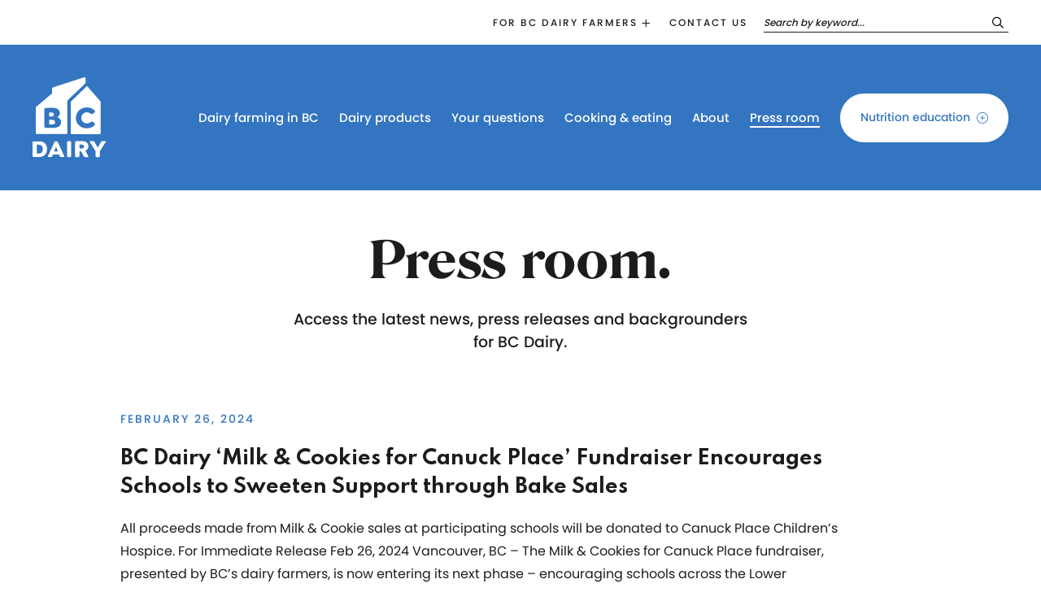

--- FILE ---
content_type: text/html; charset=UTF-8
request_url: https://bcdairy.ca/press-room/page/2/
body_size: 16258
content:
<!DOCTYPE html>
<html lang="en-CA" class="no-js" class="macro">
<head>
    <meta charset="UTF-8"/>
    <meta http-equiv="X-UA-Compatible" content="IE=edge">
    <meta name="HandheldFriendly" content="True">
    <meta name="MobileOptimized" content="320">
    <meta name="viewport" content="width=device-width, initial-scale=1, maximum-scale=1">
    <meta name="format-detection" content="telephone=no">

    <meta name='robots' content='index, follow, max-image-preview:large, max-snippet:-1, max-video-preview:-1' />

	<!-- This site is optimized with the Yoast SEO plugin v26.6 - https://yoast.com/wordpress/plugins/seo/ -->
	<title>Press Room - BC Dairy</title>
	<meta name="description" content="Access the latest news, press releases and backgrounders for BC Dairy." />
	<link rel="canonical" href="https://bcdairy.ca/press-room/" />
	<meta property="og:locale" content="en_US" />
	<meta property="og:type" content="article" />
	<meta property="og:title" content="Press Room - BC Dairy" />
	<meta property="og:description" content="Access the latest news, press releases and backgrounders for BC Dairy." />
	<meta property="og:url" content="https://bcdairy.ca/press-room/" />
	<meta property="og:site_name" content="BC Dairy" />
	<meta property="article:publisher" content="https://www.facebook.com/bcmilk/" />
	<meta property="article:modified_time" content="2021-09-08T17:19:04+00:00" />
	<meta name="twitter:card" content="summary_large_image" />
	<meta name="twitter:site" content="@BCMilk" />
	<script type="application/ld+json" class="yoast-schema-graph">{"@context":"https://schema.org","@graph":[{"@type":"WebPage","@id":"https://bcdairy.ca/press-room/","url":"https://bcdairy.ca/press-room/","name":"Press Room - BC Dairy","isPartOf":{"@id":"https://bcdairy.ca/#website"},"datePublished":"2021-07-08T16:31:00+00:00","dateModified":"2021-09-08T17:19:04+00:00","description":"Access the latest news, press releases and backgrounders for BC Dairy.","inLanguage":"en-CA","potentialAction":[{"@type":"ReadAction","target":["https://bcdairy.ca/press-room/"]}]},{"@type":"WebSite","@id":"https://bcdairy.ca/#website","url":"https://bcdairy.ca/","name":"BC Dairy","description":"","publisher":{"@id":"https://bcdairy.ca/#organization"},"potentialAction":[{"@type":"SearchAction","target":{"@type":"EntryPoint","urlTemplate":"https://bcdairy.ca/?s={search_term_string}"},"query-input":{"@type":"PropertyValueSpecification","valueRequired":true,"valueName":"search_term_string"}}],"inLanguage":"en-CA"},{"@type":"Organization","@id":"https://bcdairy.ca/#organization","name":"BC Dairy","url":"https://bcdairy.ca/","logo":{"@type":"ImageObject","inLanguage":"en-CA","@id":"https://bcdairy.ca/#/schema/logo/image/","url":"https://bcdairy.ca/wp-content/uploads/2021/09/Barton-Logo_Barton-Vertical-Blue.png","contentUrl":"https://bcdairy.ca/wp-content/uploads/2021/09/Barton-Logo_Barton-Vertical-Blue.png","width":2588,"height":2884,"caption":"BC Dairy"},"image":{"@id":"https://bcdairy.ca/#/schema/logo/image/"},"sameAs":["https://www.facebook.com/bcmilk/","https://x.com/BCMilk","https://www.instagram.com/bcdairy/","https://ca.linkedin.com/company/bcdairy","https://www.youtube.com/user/MustDrinkmoreMilkTV"]}]}</script>
	<!-- / Yoast SEO plugin. -->


<link rel='dns-prefetch' href='//ajax.googleapis.com' />
<link rel='dns-prefetch' href='//cdnjs.cloudflare.com' />
<link rel='dns-prefetch' href='//kit.fontawesome.com' />
<link rel='dns-prefetch' href='//use.fontawesome.com' />
<link rel='dns-prefetch' href='//fonts.googleapis.com' />
<link rel='dns-prefetch' href='//use.typekit.net' />
<link rel="alternate" title="oEmbed (JSON)" type="application/json+oembed" href="https://bcdairy.ca/wp-json/oembed/1.0/embed?url=https%3A%2F%2Fbcdairy.ca%2Fpress-room%2F" />
<link rel="alternate" title="oEmbed (XML)" type="text/xml+oembed" href="https://bcdairy.ca/wp-json/oembed/1.0/embed?url=https%3A%2F%2Fbcdairy.ca%2Fpress-room%2F&#038;format=xml" />
<style id='wp-img-auto-sizes-contain-inline-css' type='text/css'>
img:is([sizes=auto i],[sizes^="auto," i]){contain-intrinsic-size:3000px 1500px}
/*# sourceURL=wp-img-auto-sizes-contain-inline-css */
</style>
<style id='wp-emoji-styles-inline-css' type='text/css'>

	img.wp-smiley, img.emoji {
		display: inline !important;
		border: none !important;
		box-shadow: none !important;
		height: 1em !important;
		width: 1em !important;
		margin: 0 0.07em !important;
		vertical-align: -0.1em !important;
		background: none !important;
		padding: 0 !important;
	}
/*# sourceURL=wp-emoji-styles-inline-css */
</style>
<link rel='stylesheet' id='wp-block-library-css' href='https://bcdairy.ca/wp-includes/css/dist/block-library/style.min.css?ver=6.9' type='text/css' media='all' />
<style id='global-styles-inline-css' type='text/css'>
:root{--wp--preset--aspect-ratio--square: 1;--wp--preset--aspect-ratio--4-3: 4/3;--wp--preset--aspect-ratio--3-4: 3/4;--wp--preset--aspect-ratio--3-2: 3/2;--wp--preset--aspect-ratio--2-3: 2/3;--wp--preset--aspect-ratio--16-9: 16/9;--wp--preset--aspect-ratio--9-16: 9/16;--wp--preset--color--black: #000000;--wp--preset--color--cyan-bluish-gray: #abb8c3;--wp--preset--color--white: #ffffff;--wp--preset--color--pale-pink: #f78da7;--wp--preset--color--vivid-red: #cf2e2e;--wp--preset--color--luminous-vivid-orange: #ff6900;--wp--preset--color--luminous-vivid-amber: #fcb900;--wp--preset--color--light-green-cyan: #7bdcb5;--wp--preset--color--vivid-green-cyan: #00d084;--wp--preset--color--pale-cyan-blue: #8ed1fc;--wp--preset--color--vivid-cyan-blue: #0693e3;--wp--preset--color--vivid-purple: #9b51e0;--wp--preset--gradient--vivid-cyan-blue-to-vivid-purple: linear-gradient(135deg,rgb(6,147,227) 0%,rgb(155,81,224) 100%);--wp--preset--gradient--light-green-cyan-to-vivid-green-cyan: linear-gradient(135deg,rgb(122,220,180) 0%,rgb(0,208,130) 100%);--wp--preset--gradient--luminous-vivid-amber-to-luminous-vivid-orange: linear-gradient(135deg,rgb(252,185,0) 0%,rgb(255,105,0) 100%);--wp--preset--gradient--luminous-vivid-orange-to-vivid-red: linear-gradient(135deg,rgb(255,105,0) 0%,rgb(207,46,46) 100%);--wp--preset--gradient--very-light-gray-to-cyan-bluish-gray: linear-gradient(135deg,rgb(238,238,238) 0%,rgb(169,184,195) 100%);--wp--preset--gradient--cool-to-warm-spectrum: linear-gradient(135deg,rgb(74,234,220) 0%,rgb(151,120,209) 20%,rgb(207,42,186) 40%,rgb(238,44,130) 60%,rgb(251,105,98) 80%,rgb(254,248,76) 100%);--wp--preset--gradient--blush-light-purple: linear-gradient(135deg,rgb(255,206,236) 0%,rgb(152,150,240) 100%);--wp--preset--gradient--blush-bordeaux: linear-gradient(135deg,rgb(254,205,165) 0%,rgb(254,45,45) 50%,rgb(107,0,62) 100%);--wp--preset--gradient--luminous-dusk: linear-gradient(135deg,rgb(255,203,112) 0%,rgb(199,81,192) 50%,rgb(65,88,208) 100%);--wp--preset--gradient--pale-ocean: linear-gradient(135deg,rgb(255,245,203) 0%,rgb(182,227,212) 50%,rgb(51,167,181) 100%);--wp--preset--gradient--electric-grass: linear-gradient(135deg,rgb(202,248,128) 0%,rgb(113,206,126) 100%);--wp--preset--gradient--midnight: linear-gradient(135deg,rgb(2,3,129) 0%,rgb(40,116,252) 100%);--wp--preset--font-size--small: 13px;--wp--preset--font-size--medium: 20px;--wp--preset--font-size--large: 36px;--wp--preset--font-size--x-large: 42px;--wp--preset--spacing--20: 0.44rem;--wp--preset--spacing--30: 0.67rem;--wp--preset--spacing--40: 1rem;--wp--preset--spacing--50: 1.5rem;--wp--preset--spacing--60: 2.25rem;--wp--preset--spacing--70: 3.38rem;--wp--preset--spacing--80: 5.06rem;--wp--preset--shadow--natural: 6px 6px 9px rgba(0, 0, 0, 0.2);--wp--preset--shadow--deep: 12px 12px 50px rgba(0, 0, 0, 0.4);--wp--preset--shadow--sharp: 6px 6px 0px rgba(0, 0, 0, 0.2);--wp--preset--shadow--outlined: 6px 6px 0px -3px rgb(255, 255, 255), 6px 6px rgb(0, 0, 0);--wp--preset--shadow--crisp: 6px 6px 0px rgb(0, 0, 0);}:where(.is-layout-flex){gap: 0.5em;}:where(.is-layout-grid){gap: 0.5em;}body .is-layout-flex{display: flex;}.is-layout-flex{flex-wrap: wrap;align-items: center;}.is-layout-flex > :is(*, div){margin: 0;}body .is-layout-grid{display: grid;}.is-layout-grid > :is(*, div){margin: 0;}:where(.wp-block-columns.is-layout-flex){gap: 2em;}:where(.wp-block-columns.is-layout-grid){gap: 2em;}:where(.wp-block-post-template.is-layout-flex){gap: 1.25em;}:where(.wp-block-post-template.is-layout-grid){gap: 1.25em;}.has-black-color{color: var(--wp--preset--color--black) !important;}.has-cyan-bluish-gray-color{color: var(--wp--preset--color--cyan-bluish-gray) !important;}.has-white-color{color: var(--wp--preset--color--white) !important;}.has-pale-pink-color{color: var(--wp--preset--color--pale-pink) !important;}.has-vivid-red-color{color: var(--wp--preset--color--vivid-red) !important;}.has-luminous-vivid-orange-color{color: var(--wp--preset--color--luminous-vivid-orange) !important;}.has-luminous-vivid-amber-color{color: var(--wp--preset--color--luminous-vivid-amber) !important;}.has-light-green-cyan-color{color: var(--wp--preset--color--light-green-cyan) !important;}.has-vivid-green-cyan-color{color: var(--wp--preset--color--vivid-green-cyan) !important;}.has-pale-cyan-blue-color{color: var(--wp--preset--color--pale-cyan-blue) !important;}.has-vivid-cyan-blue-color{color: var(--wp--preset--color--vivid-cyan-blue) !important;}.has-vivid-purple-color{color: var(--wp--preset--color--vivid-purple) !important;}.has-black-background-color{background-color: var(--wp--preset--color--black) !important;}.has-cyan-bluish-gray-background-color{background-color: var(--wp--preset--color--cyan-bluish-gray) !important;}.has-white-background-color{background-color: var(--wp--preset--color--white) !important;}.has-pale-pink-background-color{background-color: var(--wp--preset--color--pale-pink) !important;}.has-vivid-red-background-color{background-color: var(--wp--preset--color--vivid-red) !important;}.has-luminous-vivid-orange-background-color{background-color: var(--wp--preset--color--luminous-vivid-orange) !important;}.has-luminous-vivid-amber-background-color{background-color: var(--wp--preset--color--luminous-vivid-amber) !important;}.has-light-green-cyan-background-color{background-color: var(--wp--preset--color--light-green-cyan) !important;}.has-vivid-green-cyan-background-color{background-color: var(--wp--preset--color--vivid-green-cyan) !important;}.has-pale-cyan-blue-background-color{background-color: var(--wp--preset--color--pale-cyan-blue) !important;}.has-vivid-cyan-blue-background-color{background-color: var(--wp--preset--color--vivid-cyan-blue) !important;}.has-vivid-purple-background-color{background-color: var(--wp--preset--color--vivid-purple) !important;}.has-black-border-color{border-color: var(--wp--preset--color--black) !important;}.has-cyan-bluish-gray-border-color{border-color: var(--wp--preset--color--cyan-bluish-gray) !important;}.has-white-border-color{border-color: var(--wp--preset--color--white) !important;}.has-pale-pink-border-color{border-color: var(--wp--preset--color--pale-pink) !important;}.has-vivid-red-border-color{border-color: var(--wp--preset--color--vivid-red) !important;}.has-luminous-vivid-orange-border-color{border-color: var(--wp--preset--color--luminous-vivid-orange) !important;}.has-luminous-vivid-amber-border-color{border-color: var(--wp--preset--color--luminous-vivid-amber) !important;}.has-light-green-cyan-border-color{border-color: var(--wp--preset--color--light-green-cyan) !important;}.has-vivid-green-cyan-border-color{border-color: var(--wp--preset--color--vivid-green-cyan) !important;}.has-pale-cyan-blue-border-color{border-color: var(--wp--preset--color--pale-cyan-blue) !important;}.has-vivid-cyan-blue-border-color{border-color: var(--wp--preset--color--vivid-cyan-blue) !important;}.has-vivid-purple-border-color{border-color: var(--wp--preset--color--vivid-purple) !important;}.has-vivid-cyan-blue-to-vivid-purple-gradient-background{background: var(--wp--preset--gradient--vivid-cyan-blue-to-vivid-purple) !important;}.has-light-green-cyan-to-vivid-green-cyan-gradient-background{background: var(--wp--preset--gradient--light-green-cyan-to-vivid-green-cyan) !important;}.has-luminous-vivid-amber-to-luminous-vivid-orange-gradient-background{background: var(--wp--preset--gradient--luminous-vivid-amber-to-luminous-vivid-orange) !important;}.has-luminous-vivid-orange-to-vivid-red-gradient-background{background: var(--wp--preset--gradient--luminous-vivid-orange-to-vivid-red) !important;}.has-very-light-gray-to-cyan-bluish-gray-gradient-background{background: var(--wp--preset--gradient--very-light-gray-to-cyan-bluish-gray) !important;}.has-cool-to-warm-spectrum-gradient-background{background: var(--wp--preset--gradient--cool-to-warm-spectrum) !important;}.has-blush-light-purple-gradient-background{background: var(--wp--preset--gradient--blush-light-purple) !important;}.has-blush-bordeaux-gradient-background{background: var(--wp--preset--gradient--blush-bordeaux) !important;}.has-luminous-dusk-gradient-background{background: var(--wp--preset--gradient--luminous-dusk) !important;}.has-pale-ocean-gradient-background{background: var(--wp--preset--gradient--pale-ocean) !important;}.has-electric-grass-gradient-background{background: var(--wp--preset--gradient--electric-grass) !important;}.has-midnight-gradient-background{background: var(--wp--preset--gradient--midnight) !important;}.has-small-font-size{font-size: var(--wp--preset--font-size--small) !important;}.has-medium-font-size{font-size: var(--wp--preset--font-size--medium) !important;}.has-large-font-size{font-size: var(--wp--preset--font-size--large) !important;}.has-x-large-font-size{font-size: var(--wp--preset--font-size--x-large) !important;}
/*# sourceURL=global-styles-inline-css */
</style>

<style id='classic-theme-styles-inline-css' type='text/css'>
/*! This file is auto-generated */
.wp-block-button__link{color:#fff;background-color:#32373c;border-radius:9999px;box-shadow:none;text-decoration:none;padding:calc(.667em + 2px) calc(1.333em + 2px);font-size:1.125em}.wp-block-file__button{background:#32373c;color:#fff;text-decoration:none}
/*# sourceURL=/wp-includes/css/classic-themes.min.css */
</style>
<style id='font-awesome-svg-styles-default-inline-css' type='text/css'>
.svg-inline--fa {
  display: inline-block;
  height: 1em;
  overflow: visible;
  vertical-align: -.125em;
}
/*# sourceURL=font-awesome-svg-styles-default-inline-css */
</style>
<link rel='stylesheet' id='font-awesome-svg-styles-css' href='https://bcdairy.ca/wp-content/uploads/font-awesome/v5.15.3/css/svg-with-js.css' type='text/css' media='all' />
<style id='font-awesome-svg-styles-inline-css' type='text/css'>
   .wp-block-font-awesome-icon svg::before,
   .wp-rich-text-font-awesome-icon svg::before {content: unset;}
/*# sourceURL=font-awesome-svg-styles-inline-css */
</style>
<link rel='stylesheet' id='wpsl-styles-css' href='https://bcdairy.ca/wp-content/plugins/wp-store-locator/css/styles.min.css?ver=2.2.261' type='text/css' media='all' />
<link rel='stylesheet' id='font-awesome-official-css' href='https://use.fontawesome.com/releases/v5.15.3/css/all.css' type='text/css' media='all' integrity="sha384-SZXxX4whJ79/gErwcOYf+zWLeJdY/qpuqC4cAa9rOGUstPomtqpuNWT9wdPEn2fk" crossorigin="anonymous" />
<link rel='stylesheet' id='google-fonts-css' href='https://fonts.googleapis.com/css2?family=Noto+Serif+SC%3Awght%40300%3B400&#038;ver=6.9' type='text/css' media='all' />
<link rel='stylesheet' id='fontawesome-css' href='https://use.fontawesome.com/releases/v5.8.1/css/all.css?ver=6.9' type='text/css' media='all' />
<link rel='stylesheet' id='fancybox-css' href='https://cdnjs.cloudflare.com/ajax/libs/fancybox/3.5.6/jquery.fancybox.min.css?ver=6.9' type='text/css' media='all' />
<link rel='stylesheet' id='slick-css' href='https://cdnjs.cloudflare.com/ajax/libs/slick-carousel/1.9.0/slick.min.css?ver=6.9' type='text/css' media='all' />
<link rel='stylesheet' id='fonts-css' href='https://use.typekit.net/yly2xne.css?ver=6.9' type='text/css' media='all' />
<link rel='stylesheet' id='theme-style-css' href='https://bcdairy.ca/wp-content/themes/strukture/styles/css/main-style.css?ver=1768565609' type='text/css' media='all' />
<link rel='stylesheet' id='font-awesome-official-v4shim-css' href='https://use.fontawesome.com/releases/v5.15.3/css/v4-shims.css' type='text/css' media='all' integrity="sha384-C2B+KlPW+WkR0Ld9loR1x3cXp7asA0iGVodhCoJ4hwrWm/d9qKS59BGisq+2Y0/D" crossorigin="anonymous" />
<style id='font-awesome-official-v4shim-inline-css' type='text/css'>
@font-face {
font-family: "FontAwesome";
font-display: block;
src: url("https://use.fontawesome.com/releases/v5.15.3/webfonts/fa-brands-400.eot"),
		url("https://use.fontawesome.com/releases/v5.15.3/webfonts/fa-brands-400.eot?#iefix") format("embedded-opentype"),
		url("https://use.fontawesome.com/releases/v5.15.3/webfonts/fa-brands-400.woff2") format("woff2"),
		url("https://use.fontawesome.com/releases/v5.15.3/webfonts/fa-brands-400.woff") format("woff"),
		url("https://use.fontawesome.com/releases/v5.15.3/webfonts/fa-brands-400.ttf") format("truetype"),
		url("https://use.fontawesome.com/releases/v5.15.3/webfonts/fa-brands-400.svg#fontawesome") format("svg");
}

@font-face {
font-family: "FontAwesome";
font-display: block;
src: url("https://use.fontawesome.com/releases/v5.15.3/webfonts/fa-solid-900.eot"),
		url("https://use.fontawesome.com/releases/v5.15.3/webfonts/fa-solid-900.eot?#iefix") format("embedded-opentype"),
		url("https://use.fontawesome.com/releases/v5.15.3/webfonts/fa-solid-900.woff2") format("woff2"),
		url("https://use.fontawesome.com/releases/v5.15.3/webfonts/fa-solid-900.woff") format("woff"),
		url("https://use.fontawesome.com/releases/v5.15.3/webfonts/fa-solid-900.ttf") format("truetype"),
		url("https://use.fontawesome.com/releases/v5.15.3/webfonts/fa-solid-900.svg#fontawesome") format("svg");
}

@font-face {
font-family: "FontAwesome";
font-display: block;
src: url("https://use.fontawesome.com/releases/v5.15.3/webfonts/fa-regular-400.eot"),
		url("https://use.fontawesome.com/releases/v5.15.3/webfonts/fa-regular-400.eot?#iefix") format("embedded-opentype"),
		url("https://use.fontawesome.com/releases/v5.15.3/webfonts/fa-regular-400.woff2") format("woff2"),
		url("https://use.fontawesome.com/releases/v5.15.3/webfonts/fa-regular-400.woff") format("woff"),
		url("https://use.fontawesome.com/releases/v5.15.3/webfonts/fa-regular-400.ttf") format("truetype"),
		url("https://use.fontawesome.com/releases/v5.15.3/webfonts/fa-regular-400.svg#fontawesome") format("svg");
unicode-range: U+F004-F005,U+F007,U+F017,U+F022,U+F024,U+F02E,U+F03E,U+F044,U+F057-F059,U+F06E,U+F070,U+F075,U+F07B-F07C,U+F080,U+F086,U+F089,U+F094,U+F09D,U+F0A0,U+F0A4-F0A7,U+F0C5,U+F0C7-F0C8,U+F0E0,U+F0EB,U+F0F3,U+F0F8,U+F0FE,U+F111,U+F118-F11A,U+F11C,U+F133,U+F144,U+F146,U+F14A,U+F14D-F14E,U+F150-F152,U+F15B-F15C,U+F164-F165,U+F185-F186,U+F191-F192,U+F1AD,U+F1C1-F1C9,U+F1CD,U+F1D8,U+F1E3,U+F1EA,U+F1F6,U+F1F9,U+F20A,U+F247-F249,U+F24D,U+F254-F25B,U+F25D,U+F267,U+F271-F274,U+F279,U+F28B,U+F28D,U+F2B5-F2B6,U+F2B9,U+F2BB,U+F2BD,U+F2C1-F2C2,U+F2D0,U+F2D2,U+F2DC,U+F2ED,U+F328,U+F358-F35B,U+F3A5,U+F3D1,U+F410,U+F4AD;
}
/*# sourceURL=font-awesome-official-v4shim-inline-css */
</style>
<script type="text/javascript" src="//ajax.googleapis.com/ajax/libs/jquery/3.3.1/jquery.min.js?ver=6.9" id="jquery-js"></script>
<link rel="https://api.w.org/" href="https://bcdairy.ca/wp-json/" /><link rel="alternate" title="JSON" type="application/json" href="https://bcdairy.ca/wp-json/wp/v2/pages/2268" /><!-- Google Tag Manager -->
<script>(function(w,d,s,l,i){w[l]=w[l]||[];w[l].push({'gtm.start':
new Date().getTime(),event:'gtm.js'});var f=d.getElementsByTagName(s)[0],
j=d.createElement(s),dl=l!='dataLayer'?'&l='+l:'';j.async=true;j.src=
'https://www.googletagmanager.com/gtm.js?id='+i+dl;f.parentNode.insertBefore(j,f);
})(window,document,'script','dataLayer','GTM-MQT9XL');</script>
<!-- End Google Tag Manager --><!-- Stream WordPress user activity plugin v4.1.1 -->

<!-- Meta Pixel Code -->
<script type='text/javascript'>
!function(f,b,e,v,n,t,s){if(f.fbq)return;n=f.fbq=function(){n.callMethod?
n.callMethod.apply(n,arguments):n.queue.push(arguments)};if(!f._fbq)f._fbq=n;
n.push=n;n.loaded=!0;n.version='2.0';n.queue=[];t=b.createElement(e);t.async=!0;
t.src=v;s=b.getElementsByTagName(e)[0];s.parentNode.insertBefore(t,s)}(window,
document,'script','https://connect.facebook.net/en_US/fbevents.js');
</script>
<!-- End Meta Pixel Code -->
<script type='text/javascript'>var url = window.location.origin + '?ob=open-bridge';
            fbq('set', 'openbridge', '1248830752489545', url);
fbq('init', '1248830752489545', {}, {
    "agent": "wordpress-6.9-4.1.5"
})</script><script type='text/javascript'>
    fbq('track', 'PageView', []);
  </script><link rel="icon" href="https://bcdairy.ca/wp-content/uploads/2021/08/cropped-BCDairy_Favicon2-32x32.png" sizes="32x32" />
<link rel="icon" href="https://bcdairy.ca/wp-content/uploads/2021/08/cropped-BCDairy_Favicon2-192x192.png" sizes="192x192" />
<link rel="apple-touch-icon" href="https://bcdairy.ca/wp-content/uploads/2021/08/cropped-BCDairy_Favicon2-180x180.png" />
<meta name="msapplication-TileImage" content="https://bcdairy.ca/wp-content/uploads/2021/08/cropped-BCDairy_Favicon2-270x270.png" />
		<style type="text/css" id="wp-custom-css">
			body, .full-width, .background-image-content {max-width:100% !important;}

@media (min-width: 1600px) {
.post-slider-wrapper,  .single-blog-banner{
    padding-left: 200px; max-width:1600px; margin:0 auto;
	}}


.page-template-_school-programs .background-image-content:after {content:none;}

ul:not([class]) li:before {
    font-size: 6px;
}


.slideout-container h3, .loop-item h4 {    font-family: 'Spartan', sans-serif;}


.slideout-container h3, .loop-item h4, .post-loop .wrapper .content-column .loop-title, .professional-links h3 {letter-spacing:0;}

.references li {font-family: poppins, sans-serif; padding-bottom:20px; font-size:14px; }

.references li a {color: black; text-decoration: underline;}
.references {padding-left:0;}

.loop-item.full-background .wrapper:after {background-color: rgba(0,0,0,0.5);}

/* blog post */
@media (min-width: 1200px) {
	.single-post .gallery-block {margin-top:80px;}}
/* product categories > icons */
.anvil-company-slideout .slideout-item h3 {text-align: center; }
.anvil-company-slideout .slideout-item .wrapper h3  { font-family: 'Spartan', sans-serif; letter-spacing:0; margin: 0 auto;}

.anvil-company-slideout .slideout-item .wrapper .read-more { margin: 0 auto;}



.anvil-company-slideout .slideout-item .wrapper img {margin:0 auto; margin-bottom:40px; height: 120px; width: auto; object-fit: contain;}

/* homepage banner */
@media (max-width: 480px) {
	.home #page-banner {background-position: 70%;}}


/* recipe singles */

.single-blog-banner h4, .equipment h4, .directions h4, .ingredients h4, .faq-categories h4  {font-family: 'Spartan', sans-serif; letter-spacing:0; }

.single-post .related-recipes {padding-top:80px;}

.slideout-item .lesson-content .columns-10 p {padding-bottom:20px;}

.quick-links .loop-item.icon-border-post .wrapper img {height:120px; width: auto !important; object-fit: contain;}

h1 {word-spacing:7px; letter-spacing:1px;}

.logo-grid-wrapper .block-grid-4 .logo-grid-content .wrapper {min-height:160px;}

.logo-grid-content  .wrapper {padding-top:10px !important; padding-bottom:10px !important;}

/* remove meta info from articles */
.single-product_cat .single-post-cat-list, .page-template-_dairy-farmer .single-post-cat-list, #post-selector-block_60e62879070ef .single-post-cat-list, .page-template-_health-pro .single-post-cat-list, .page-template-_school .single-post-cat-list {display:none;}




.slideout-item h4 {padding-top:20px;}
.slideout-item ul:not([class]) li:before {color:white;}

.lesson-plan-downloads a {margin-right: 20px; color: white; background:#3375C0;}
.recipe-content {padding-top:80px;}

@media screen and (min-width: 1200px) {
.recipe-content>.row>.recipe-times {
    padding-bottom: 50px;
    padding-top: 0;
	}}
	
	.single-blog-banner {margin-bottom:0 !important;}

.social-share {width:100%; display: block;}


.page-template-_school .slideout-item .wrapper  h3 { font-size: 22px;
    line-height: 34px;
}

.statistics-wrapper .statistic img {
	height:90px !important;
}
.page-template-_faqs .faq-press-releases {display:none;}

.main-menu .menu-item-has-children:hover .sub-menu, .utility-menu .menu-item-has-children:hover .sub-menu{height:auto;}

.page-template-_team-category .team-slideout-hidden p a{color: white;}		</style>
		</head>


<body class="paged wp-singular page-template page-template-pages page-template-_press-room page-template-pages_press-room-php page page-id-2268 paged-2 page-paged-2 wp-theme-strukture" >

    
    
        <header class="site-utility">

            <div class="row">
                <div class="columns-12">



                    <div class="main-menu-wrapper">
                        <ul id="menu-utility" class="nav-menu utility-menu"><li id="menu-item-2786" class="menu-item menu-item-type-post_type menu-item-object-page menu-item-has-children menu-item-2786"><a href="https://bcdairy.ca/dairy-farmers/">For BC dairy farmers</a>
<ul class="sub-menu">
	<li id="menu-item-19317" class="menu-item menu-item-type-post_type menu-item-object-page menu-item-19317"><a href="https://bcdairy.ca/bc-dairy-board-election-2026/">2026 Board Election</a></li>
	<li id="menu-item-14108" class="menu-item menu-item-type-post_type menu-item-object-page menu-item-14108"><a href="https://bcdairy.ca/dairy-farmers/emergency-management/">Emergency Management</a></li>
	<li id="menu-item-2787" class="menu-item menu-item-type-post_type menu-item-object-page menu-item-2787"><a href="https://bcdairy.ca/proaction/">proAction®</a></li>
	<li id="menu-item-2790" class="menu-item menu-item-type-post_type menu-item-object-page menu-item-2790"><a href="https://bcdairy.ca/proaction-resources/">proAction resources</a></li>
	<li id="menu-item-7514" class="menu-item menu-item-type-post_type menu-item-object-page menu-item-7514"><a href="https://bcdairy.ca/dairy-research/">Dairy research</a></li>
	<li id="menu-item-2789" class="menu-item menu-item-type-post_type menu-item-object-page menu-item-2789"><a href="https://bcdairy.ca/dairy-farmer-conference/">BC Dairy Industry Conference</a></li>
</ul>
</li>
<li id="menu-item-2791" class="menu-item menu-item-type-post_type menu-item-object-page menu-item-2791"><a href="https://bcdairy.ca/contact/">Contact us</a></li>
</ul>                    </div>

                    <div class="util-search">
                        <form action="/" method="get">
	<input type="text" name="s" id="search" placeholder="Search by keyword..." value="" />
	<button><i class="fa fa-search" aria-hidden="true"></i></button>
</form>
                    </div>

                </div>
            </div>
        </header>


        <header class="site-header" role="banner">
            <div class="row row-middle row-wrap">
                <div class="columns-2 logo-column">

                    <a href="https://bcdairy.ca" title="BC Dairy" rel="home"><img src="https://bcdairy.ca/wp-content/uploads/2021/07/BC-Dairy-Logo.svg" alt="BC Dairy" class="site-logo" /></a>                    
                    <a class="fs-menu-trigger" href="#">
                        <span class="burger-menu-text">Menu</span>

                        <span class="fs-burger-menu">
                            <span class="burger-line"></span>
                        </span>
                    </a>
                    
                </div>

                <nav class="columns-10  navigation-column" role="navigation">

                    <div class="primary-navigation-wrapper">

                        <ul id="menu-primary" class="nav-menu main-menu"><li id="menu-item-2477" class="menu-item menu-item-type-post_type menu-item-object-page menu-item-2477"><a href="https://bcdairy.ca/dairy-farming-in-bc/">Dairy farming in BC</a></li>
<li id="menu-item-2476" class="menu-item menu-item-type-post_type menu-item-object-page menu-item-2476"><a href="https://bcdairy.ca/products/">Dairy products</a></li>
<li id="menu-item-2472" class="menu-item menu-item-type-post_type menu-item-object-page menu-item-2472"><a href="https://bcdairy.ca/faqs/">Your questions</a></li>
<li id="menu-item-2475" class="menu-item menu-item-type-post_type menu-item-object-page menu-item-2475"><a href="https://bcdairy.ca/cooking-and-eating/">Cooking &#038; eating</a></li>
<li id="menu-item-2474" class="menu-item menu-item-type-post_type menu-item-object-page menu-item-2474"><a href="https://bcdairy.ca/about/">About</a></li>
<li id="menu-item-2473" class="menu-item menu-item-type-post_type menu-item-object-page current-menu-item page_item page-item-2268 current_page_item menu-item-2473"><a href="https://bcdairy.ca/press-room/" aria-current="page">Press room</a></li>
<li id="menu-item-3116" class="nutrition-trigger menu-item menu-item-type-custom menu-item-object-custom menu-item-3116"><a href="/">Nutrition education</a></li>
</ul>
                          <div class="desktop-school-health-menu">
    <div class="wrapper">
        
       

        
        <div class="school desktop-menu-section">

            <div class="desktop-menu-content">

                <div class="image-container">
                    <img width="86" height="86" src="https://bcdairy.ca/wp-content/uploads/2021/08/EducationIcon.svg" class="attachment- size-" alt="" decoding="async" />                </div>

                <div class="content-container">
                    <h4><a href="https://bcdairy.ca/school-or-educator/">For schools and educators.</a></h4>
                    <p>Nutrition education programs, materials, and lesson plans are designed to help make the healthy choice.</p>
                    <ul id="menu-school-or-educator" class="desktop-menu"><li id="menu-item-15063" class="menu-item menu-item-type-post_type menu-item-object-page menu-item-15063"><a href="https://bcdairy.ca/nutrition-commitment-approach/">Our approach</a></li>
<li id="menu-item-2917" class="menu-item menu-item-type-post_type menu-item-object-page menu-item-2917"><a href="https://bcdairy.ca/in-school-nutrition-program/">Nutrition programs</a></li>
<li id="menu-item-17194" class="menu-item menu-item-type-post_type menu-item-object-page menu-item-17194"><a href="https://bcdairy.ca/school-milk-bc/">School milk</a></li>
<li id="menu-item-3170" class="menu-item menu-item-type-post_type menu-item-object-page menu-item-3170"><a href="https://bcdairy.ca/lesson-plans/">Lesson plans</a></li>
<li id="menu-item-12829" class="menu-item menu-item-type-post_type menu-item-object-page menu-item-12829"><a href="https://bcdairy.ca/mini-food-grants/">Mini Food Grants</a></li>
<li id="menu-item-3966" class="menu-item menu-item-type-custom menu-item-object-custom menu-item-3966"><a target="_blank" href="https://education.bcdairy.ca/">Log in</a></li>
</ul>                </div>

            </div>
        </div>



      




    </div>
</div>

                        <div class="menu-mobile-only">


                            <div class="main-menu-wrapper main-menu-wrapper--mobile">
                                <ul id="menu-mobile-school-and-health-menu" class="nav-menu mobile-secondary-menu main-menu"><li id="menu-item-3107" class="menu-item menu-item-type-post_type menu-item-object-page menu-item-has-children menu-item-3107"><a href="https://bcdairy.ca/school-or-educator/">School or Educator</a>
<ul class="sub-menu">
	<li id="menu-item-15157" class="menu-item menu-item-type-post_type menu-item-object-page menu-item-15157"><a href="https://bcdairy.ca/school-or-educator/">Schools and educators</a></li>
	<li id="menu-item-15064" class="menu-item menu-item-type-post_type menu-item-object-page menu-item-15064"><a href="https://bcdairy.ca/nutrition-commitment-approach/">Our approach</a></li>
	<li id="menu-item-12918" class="menu-item menu-item-type-post_type menu-item-object-page menu-item-12918"><a href="https://bcdairy.ca/in-school-nutrition-program/">Nutrition programs</a></li>
	<li id="menu-item-17198" class="menu-item menu-item-type-post_type menu-item-object-page menu-item-17198"><a href="https://bcdairy.ca/school-milk-bc/">School Milk</a></li>
	<li id="menu-item-12920" class="menu-item menu-item-type-post_type menu-item-object-page menu-item-12920"><a href="https://bcdairy.ca/lesson-plans/">Lesson plans</a></li>
	<li id="menu-item-12921" class="menu-item menu-item-type-custom menu-item-object-custom menu-item-12921"><a href="https://education.bcdairy.ca/">Log in</a></li>
</ul>
</li>
</ul>                            </div><!-- health/school menu wrapper -->


                            <div class="main-menu-wrapper main-menu-wrapper--mobile">
                                <ul id="menu-utility-1" class="nav-menu mobile-secondary-menu main-menu"><li class="menu-item menu-item-type-post_type menu-item-object-page menu-item-has-children menu-item-2786"><a href="https://bcdairy.ca/dairy-farmers/">For BC dairy farmers</a>
<ul class="sub-menu">
	<li class="menu-item menu-item-type-post_type menu-item-object-page menu-item-19317"><a href="https://bcdairy.ca/bc-dairy-board-election-2026/">2026 Board Election</a></li>
	<li class="menu-item menu-item-type-post_type menu-item-object-page menu-item-14108"><a href="https://bcdairy.ca/dairy-farmers/emergency-management/">Emergency Management</a></li>
	<li class="menu-item menu-item-type-post_type menu-item-object-page menu-item-2787"><a href="https://bcdairy.ca/proaction/">proAction®</a></li>
	<li class="menu-item menu-item-type-post_type menu-item-object-page menu-item-2790"><a href="https://bcdairy.ca/proaction-resources/">proAction resources</a></li>
	<li class="menu-item menu-item-type-post_type menu-item-object-page menu-item-7514"><a href="https://bcdairy.ca/dairy-research/">Dairy research</a></li>
	<li class="menu-item menu-item-type-post_type menu-item-object-page menu-item-2789"><a href="https://bcdairy.ca/dairy-farmer-conference/">BC Dairy Industry Conference</a></li>
</ul>
</li>
<li class="menu-item menu-item-type-post_type menu-item-object-page menu-item-2791"><a href="https://bcdairy.ca/contact/">Contact us</a></li>
</ul>                            </div><!-- utility mobile wrapper -->


                            <div class="util-search util-search--mobile">
                                <form action="/" method="get">
	<input type="text" name="s" id="search" placeholder="Search by keyword..." value="" />
	<button><i class="fa fa-search" aria-hidden="true"></i></button>
</form>
                            </div> <!-- util search -->


                        </div> <!-- mobile only-->


                    </div><!-- primary nav wrapper -->

                </nav>


            </div>
        </header>

     



    <section id="main" class="site-main ">

      

<section class="sub-nav dairy-farmers">

	<div class="row">

		<div class="logo columns-4">
			<a href="/dairy-farmers"><h4>For BC dairy farmers</h4></a>
		</div>

		<div class="columns-8 sub-nav-column">
			<ul id="menu-for-bc-dairy-farmers" class="sub-nav-menu"><li id="menu-item-14110" class="menu-item menu-item-type-post_type menu-item-object-page menu-item-14110"><a href="https://bcdairy.ca/dairy-farmers/emergency-management/">Emergency management</a></li>
<li id="menu-item-2910" class="menu-item menu-item-type-post_type menu-item-object-page menu-item-2910"><a href="https://bcdairy.ca/proaction/">proAction®</a></li>
<li id="menu-item-2911" class="menu-item menu-item-type-post_type menu-item-object-page menu-item-2911"><a href="https://bcdairy.ca/proaction-resources/">proAction® resources</a></li>
<li id="menu-item-2909" class="menu-item menu-item-type-post_type menu-item-object-page menu-item-2909"><a href="https://bcdairy.ca/dairy-research/">Dairy research</a></li>
<li id="menu-item-2908" class="menu-item menu-item-type-post_type menu-item-object-page menu-item-2908"><a href="https://bcdairy.ca/dairy-farmer-conference/">BC Dairy Conference</a></li>
<li id="menu-item-19314" class="menu-item menu-item-type-post_type menu-item-object-page menu-item-19314"><a href="https://bcdairy.ca/bc-dairy-board-election-2026/">2026 Board Election</a></li>
</ul>		</div>

	</div>
	
</section>


<section class="sub-nav health-pro">

	<div class="row">

		<div class="logo columns-4">
			<a href="/health-professional"><h4>Health Professionals</h4></a>

		</div>

		<div class="columns-8 sub-nav-column">
			<ul id="menu-health-professionals" class="sub-nav-menu"><li id="menu-item-2913" class="menu-item menu-item-type-post_type menu-item-object-page menu-item-2913"><a href="https://bcdairy.ca/health-pro-workshops/">Workshops</a></li>
<li id="menu-item-3950" class="menu-item menu-item-type-post_type menu-item-object-page menu-item-3950"><a href="https://bcdairy.ca/nutrition-forum/">Annual Nutrition Forum</a></li>
<li id="menu-item-2915" class="menu-item menu-item-type-post_type menu-item-object-page menu-item-2915"><a href="https://bcdairy.ca/dietitians/">Our Dietitians</a></li>
</ul>		</div>

	</div>
	
</section>


<section class="sub-nav school-milk">

	<div class="row">

		<div class="logo columns-4">
			<a href="/school-milk-bc"><h4>School Milk</h4></a>

		</div>

		<div class="columns-8 sub-nav-column">
			<ul id="menu-school-milk" class="sub-nav-menu"><li id="menu-item-17196" class="menu-item menu-item-type-post_type menu-item-object-page menu-item-17196"><a href="https://bcdairy.ca/school-milk-bc/school-food-programs/">School food programs </a></li>
<li id="menu-item-17195" class="menu-item menu-item-type-post_type menu-item-object-page menu-item-17195"><a href="https://bcdairy.ca/school-milk-bc/why-serve-milk-in-school/">Why serve milk in school?</a></li>
<li id="menu-item-17197" class="menu-item menu-item-type-post_type menu-item-object-page menu-item-17197"><a href="https://bcdairy.ca/?page_id=16859">Milk is local</a></li>
<li id="menu-item-3131" class="menu-item menu-item-type-post_type menu-item-object-page menu-item-3131"><a href="https://bcdairy.ca/dietitians/">Our dietitians</a></li>
</ul>		</div>

	</div>
	
</section>


<section class="sub-nav school">

	<div class="row">

		<div class="logo columns-4">
			<a href="/school-or-educator"><h4>School or Educator</h4></a>

		</div>

		<div class="columns-8 sub-nav-column">
			<ul id="menu-school-or-educator-1" class="sub-nav-menu"><li class="menu-item menu-item-type-post_type menu-item-object-page menu-item-15063"><a href="https://bcdairy.ca/nutrition-commitment-approach/">Our approach</a></li>
<li class="menu-item menu-item-type-post_type menu-item-object-page menu-item-2917"><a href="https://bcdairy.ca/in-school-nutrition-program/">Nutrition programs</a></li>
<li class="menu-item menu-item-type-post_type menu-item-object-page menu-item-17194"><a href="https://bcdairy.ca/school-milk-bc/">School milk</a></li>
<li class="menu-item menu-item-type-post_type menu-item-object-page menu-item-3170"><a href="https://bcdairy.ca/lesson-plans/">Lesson plans</a></li>
<li class="menu-item menu-item-type-post_type menu-item-object-page menu-item-12829"><a href="https://bcdairy.ca/mini-food-grants/">Mini Food Grants</a></li>
<li class="menu-item menu-item-type-custom menu-item-object-custom menu-item-3966"><a target="_blank" href="https://education.bcdairy.ca/">Log in</a></li>
</ul>		</div>

	</div>
	
</section>
<section class="banner-wrapper">

    <div class="page-banner simple-banner" data-bg="bg-696b4708331c6">

        <div class="row">

            <div class="content-container columns-6  content-column ">
                <div class="banner-content-box">

                    <div class="title-container">

                        
                                            <h1 class="banner-title">Press room.</h1>

                                        
                                        
                                                <p>Access the latest news, press releases and backgrounders for BC Dairy. </p>


                                            


                                        </div>
                                    </div>

                                </div> <!-- content container -->


                            </div> <!-- row -->





                        </div> <!-- page banner -->
                    </section><section class="press-release">

		
	<div class="row row-center">
		
		<div class="block-grid-1">
			
			
<article class="loop-item press-release">
	<div class="wrapper columns-10">

		<h6 class="blue">February 26, 2024</h6>
		<h4><a href="https://bcdairy.ca/press-releases/milk-and-cookies-2024-school-fundraiser/" target="">BC Dairy &#8216;Milk &#038; Cookies for Canuck Place&#8217; Fundraiser Encourages Schools to Sweeten Support through Bake Sales</a></h4>
		<p>All proceeds made from Milk &amp; Cookie sales at participating schools will be donated to Canuck Place Children’s Hospice. For Immediate Release Feb 26, 2024 Vancouver, BC – The Milk &amp; Cookies for Canuck Place fundraiser, presented by BC’s dairy farmers, is now entering its next phase &#8211; encouraging schools across the Lower Mainland to [&hellip;]</p>

		<a class="button read-more" href="https://bcdairy.ca/press-releases/milk-and-cookies-2024-school-fundraiser/" target=>Keep reading 
					</a>


	</div>
</article>
<article class="loop-item press-release">
	<div class="wrapper columns-10">

		<h6 class="blue">February 2, 2024</h6>
		<h4><a href="https://bcdairy.ca/press-releases/canuck-place-fundraiser-2024/" target="">Canuck Place launches milk and cookies fundraising campaign with support from BC Dairy</a></h4>
		<p>For Immediate Release Jan 29, 2024 Vancouver, BC – British Columbians are encouraged to support the Milk and Cookies for Canuck Place campaign, presented by BC dairy farmers. Between February 2nd and March 31st, all proceeds raised from the campaign will be matched by BC Dairy to a maximum of $30,000 to benefit Canuck Place [&hellip;]</p>

		<a class="button read-more" href="https://bcdairy.ca/press-releases/canuck-place-fundraiser-2024/" target=>Keep reading 
					</a>


	</div>
</article>
<article class="loop-item press-release">
	<div class="wrapper columns-10">

		<h6 class="blue">November 30, 2023</h6>
		<h4><a href="https://bcdairy.ca/press-releases/bc-dairy-and-the-dairy-industry-development-council-announce-new-board-of-directors/" target="">BC Dairy and the Dairy Industry Development Council announce new Board of Directors</a></h4>
		<p>BC Dairy and DIDC are pleased to announce their new Board of Directors, including external board roles.  Mainland Region: Casey Pruim – Board Chair Brian Janzen &#8211; Vice-Chair, Treasurer Mark Van Klei &#8211; WMP and Dairy Innovation West representative Southern Region: John DeDood Henry Bremer &#8211; Dairy representative on BC Agriculture Council board   Vancouver [&hellip;]</p>

		<a class="button read-more" href="https://bcdairy.ca/press-releases/bc-dairy-and-the-dairy-industry-development-council-announce-new-board-of-directors/" target=>Keep reading 
					</a>


	</div>
</article>
<article class="loop-item press-release">
	<div class="wrapper columns-10">

		<h6 class="blue">August 21, 2023</h6>
		<h4><a href="https://bcdairy.ca/press-releases/dairy-innovation-west-onsite-activity-underway/" target="">Dairy Innovation West onsite activity underway</a></h4>
		<p>For immediate release August 21, 2023 British Columbia &#8211; Construction of Dairy Innovation West (DIW) is getting underway. All required financing and construction approvals are in place, clearing the way for work to get started on the ground. This $67-million milk concentration plant will be the first of its kind in Canada. Similar plants have [&hellip;]</p>

		<a class="button read-more" href="https://bcdairy.ca/press-releases/dairy-innovation-west-onsite-activity-underway/" target=>Keep reading 
					</a>


	</div>
</article>
<article class="loop-item press-release">
	<div class="wrapper columns-10">

		<h6 class="blue">August 9, 2023</h6>
		<h4><a href="https://bcdairy.ca/press-releases/foodbanks-bc-campaign-aug-2023/" target="">BC Dairy Farmers Donate $100,000 to Support Food Banks BC</a></h4>
		<p>For immediate release August 9, 2023 British Columbia – BC dairy farmers will be donating $100,000 to Food Banks BC aimed at assisting those facing food insecurity while also elevating the discussion about this important issue. Over the past six weeks, BC’s Dairy farmers invited the public to participate in a campaign to support Food Banks [&hellip;]</p>

		<a class="button read-more" href="https://bcdairy.ca/press-releases/foodbanks-bc-campaign-aug-2023/" target=>Keep reading 
					</a>


	</div>
</article>
<article class="loop-item press-release">
	<div class="wrapper columns-10">

		<h6 class="blue">July 12, 2023</h6>
		<h4><a href="https://bcdairy.ca/press-releases/foodbanks-bc-campaign-july-2023/" target="">BC Dairy Farmers Launch Phase-2 of $100,000 Campaign to Benefit Food Banks BC &#038; Residents Facing Food Insecurity</a></h4>
		<p>For immediate release July 12, 2023 British Columbia – BC Dairy has launched phase-two of a campaign in which they are encouraging the people of this province to help them reach a $100,000 donation target – to support British Columbians facing food insecurity through a partnership with Food Banks BC. Between July 12, 2023, to [&hellip;]</p>

		<a class="button read-more" href="https://bcdairy.ca/press-releases/foodbanks-bc-campaign-july-2023/" target=>Keep reading 
					</a>


	</div>
</article>
<article class="loop-item press-release">
	<div class="wrapper columns-10">

		<h6 class="blue">June 14, 2023</h6>
		<h4><a href="https://bcdairy.ca/press-releases/foodbanks-bc-campaign-june-2023/" target="">BC Dairy Farmers Launch $100,000 Campaign to Benefit Food Banks BC &#038; Residents Facing Food Insecurity</a></h4>
		<p>For immediate release June 15, 2023 British Columbia – BC’s dairy farmers have launched a campaign in which they are encouraging the people of this province to help them reach a $100,000 donation target – to support British Columbians facing food insecurity through a partnership with Food Banks BC.  From June 14 until July 11, [&hellip;]</p>

		<a class="button read-more" href="https://bcdairy.ca/press-releases/foodbanks-bc-campaign-june-2023/" target=>Keep reading 
					</a>


	</div>
</article>
<article class="loop-item press-release">
	<div class="wrapper columns-10">

		<h6 class="blue">May 29, 2023</h6>
		<h4><a href="https://bcdairy.ca/press-releases/western-milk-pool-appoints-new-ceo/" target="">Western Milk Pool Appoints Nolan Berg as New CEO</a></h4>
		<p>May 29, 2023 – The Western Milk Pool (WMP) is pleased to announce the appointment of Nolan Berg BSc. Ag., MBA, P.Ag. as the new Chief Executive Officer (CEO) for the WMP effective Monday, June 5, 2023. Nolan’s appointment follows an extensive selection process that considered exceptional internal and external candidates. Nolan Berg is a [&hellip;]</p>

		<a class="button read-more" href="https://bcdairy.ca/press-releases/western-milk-pool-appoints-new-ceo/" target=>Keep reading 
					</a>


	</div>
</article>		</div>

		<section class="pagination-container navigation page-section section">
    <div class="row row-center">
        <div class="columns-8 pagination-column">

            
                                <a href="https://bcdairy.ca/press-room/" ><i class="fa fa-angle-left" aria-hidden="true"></i> Previous</a>                                                    <div class="page-lists"><a class="page-numbers" href="https://bcdairy.ca/press-room/page/1/">1</a><span aria-current="page" class="page-numbers current">2</span><a class="page-numbers" href="https://bcdairy.ca/press-room/page/3/">3</a><a class="page-numbers" href="https://bcdairy.ca/press-room/page/4/">4</a><a class="page-numbers" href="https://bcdairy.ca/press-room/page/5/">5</a><span class="page-numbers dots">&hellip;</span><a class="page-numbers" href="https://bcdairy.ca/press-room/page/8/">8</a></div>
                
                                        <a href="https://bcdairy.ca/press-room/page/3/" >Next<i class="fa fa-angle-right" aria-hidden="true"></i></a>                    
                </div>
            </div>
        </section>
	</div>

</section></section>


<!-- Possibly consider adding in variable styling -->


    


      <div class="footer-cta-single footer-callout">

        <div class="columns-12">

            
                <!-- Variables -->
                
                <!-- Single Background CTA -->

                <div class="side-by-side-content footer-callout text-color-white has-bg bg-color-green" style="background-image:url();">

                    <div class="content-column columns-8">

                       <h2>Media inquiries.</h2>
                       <p>If you are a member of the press with questions about the BC dairy industry, please contact us. We're happy to direct you to the best source of information or to set up an interview.</p>

                       <a role="button" class="button  external four" href="mailto:cterpsma@bcdairy.ca" target="_blank" rel="noopener noreferrer">Email us</a>
                   </div>

               </div>

           
       </div>

   </div>



<footer class="site-footer 1" role="contentinfo">
	<div class="row row-center">
		<div class="columns-12 flex">

			<div class="columns-3 footer-logo-column">
				<a href="https://bcdairy.ca" title="BC Dairy" rel="home"><img src="https://bcdairy.ca/wp-content/uploads/2021/07/BC-Dairy-Logo.svg" alt="BC Dairy" class="site-logo" /></a>
									<div class="contact-info">
						<p>Toll Free in BC:</p>
						<a href="tel:1 800 242 MILK [6455]">1 800 242 MILK [6455]</a>
					</div>
				
									<div class="contact-info">
						<a href="mailto:contactus@bcdairy.ca">contactus@bcdairy.ca</a>
					</div>
				
				
					<ul class="social-list">

						
							<li>
								<a href=" https://www.facebook.com/bcmilk/" target="_blank" rel="noopener">
									<i class="fab fa-facebook-square" aria-hidden="true"></i>
								</a>
							</li>
						
							<li>
								<a href=" https://twitter.com/BCMilk" target="_blank" rel="noopener">
									<i class="fab fa-twitter" aria-hidden="true"></i>
								</a>
							</li>
						
							<li>
								<a href=" https://ca.linkedin.com/company/bcdairy" target="_blank" rel="noopener">
									<i class="fab fa-linkedin-in" aria-hidden="true"></i>
								</a>
							</li>
						
							<li>
								<a href="https://www.instagram.com/bcdairy/" target="_blank" rel="noopener">
									<i class="fab fa-instagram" aria-hidden="true"></i>
								</a>
							</li>
						
							<li>
								<a href="https://www.youtube.com/@BCDairy" target="_blank" rel="noopener">
									<i class="fab fa-youtube" aria-hidden="true"></i>
								</a>
							</li>
						
					</ul>

								

			</div>

			<div class="columns-9 footer-menu-wrapper block-grid-4">

				<div class="columns-2 footer-menu">
					<h5>BC Dairy</h5>
					
					<ul id="menu-bc-dairy" class="nav-menu footer-menu"><li id="menu-item-2884" class="menu-item menu-item-type-post_type menu-item-object-page menu-item-2884"><a href="https://bcdairy.ca/dairy-farming-in-bc/">Dairy farming in BC</a></li>
<li id="menu-item-2886" class="menu-item menu-item-type-post_type menu-item-object-page menu-item-2886"><a href="https://bcdairy.ca/visit-a-bc-dairy-farm/">Visit a dairy farm</a></li>
<li id="menu-item-2885" class="menu-item menu-item-type-post_type menu-item-object-page menu-item-2885"><a href="https://bcdairy.ca/products/">Dairy products</a></li>
<li id="menu-item-2883" class="menu-item menu-item-type-post_type menu-item-object-page menu-item-2883"><a href="https://bcdairy.ca/about/">About</a></li>
<li id="menu-item-16751" class="menu-item menu-item-type-post_type menu-item-object-page menu-item-16751"><a href="https://bcdairy.ca/community-support/">Community support</a></li>
<li id="menu-item-9453" class="menu-item menu-item-type-post_type menu-item-object-page menu-item-9453"><a href="https://bcdairy.ca/dairy-farmers/annual-reports/">Annual reports</a></li>
<li id="menu-item-14323" class="menu-item menu-item-type-post_type menu-item-object-page menu-item-14323"><a href="https://bcdairy.ca/our-staff/">Our team</a></li>
<li id="menu-item-2887" class="menu-item menu-item-type-post_type menu-item-object-page menu-item-2887"><a href="https://bcdairy.ca/board-of-directors/">Board of directors</a></li>
</ul>				</div>

				<div class="columns-2 footer-menu">
					<h5>Cooking & eating</h5>
					<ul id="menu-cooking-eating" class="nav-menu footer-menu"><li id="menu-item-2890" class="menu-item menu-item-type-taxonomy menu-item-object-category menu-item-2890"><a href="https://bcdairy.ca/category/recipe/">Recipes</a></li>
<li id="menu-item-8377" class="menu-item menu-item-type-taxonomy menu-item-object-category menu-item-8377"><a href="https://bcdairy.ca/category/cooking-and-eating/dairy-nutrition/">Dairy nutrition</a></li>
<li id="menu-item-8375" class="menu-item menu-item-type-taxonomy menu-item-object-category menu-item-8375"><a href="https://bcdairy.ca/category/recipe/diy-dairy/">DIY dairy</a></li>
<li id="menu-item-8376" class="menu-item menu-item-type-taxonomy menu-item-object-category menu-item-8376"><a href="https://bcdairy.ca/category/cooking-and-eating/healthy-eating/">Healthy eating</a></li>
<li id="menu-item-8378" class="menu-item menu-item-type-taxonomy menu-item-object-category menu-item-8378"><a href="https://bcdairy.ca/category/cooking-and-eating/tips-and-tricks/">Tips and tricks</a></li>
</ul>				</div>

				<div class="columns-2 footer-menu">
					<h5>Learn more</h5>
					<ul id="menu-learn-more" class="nav-menu footer-menu"><li id="menu-item-2881" class="menu-item menu-item-type-post_type menu-item-object-page menu-item-2881"><a href="https://bcdairy.ca/faqs/">Your questions</a></li>
<li id="menu-item-4953" class="menu-item menu-item-type-post_type menu-item-object-page menu-item-4953"><a href="https://bcdairy.ca/bc-dairy-classroom/">BC Dairy Classroom</a></li>
<li id="menu-item-4954" class="menu-item menu-item-type-post_type menu-item-object-page menu-item-4954"><a href="https://bcdairy.ca/nutrition-education/">Nutrition education</a></li>
<li id="menu-item-4958" class="menu-item menu-item-type-post_type menu-item-object-page menu-item-4958"><a href="https://bcdairy.ca/contact/">Contact Us</a></li>
</ul>				</div>


				<div class="columns-2  footer-menu address-column">


					<h5>Tools and resources</h5>
					<ul id="menu-professional-sections" class="nav-menu footer-menu"><li id="menu-item-2896" class="menu-item menu-item-type-post_type menu-item-object-page menu-item-has-children menu-item-2896"><a href="https://bcdairy.ca/school-or-educator/">For schools &#038; educators</a>
<ul class="sub-menu">
	<li id="menu-item-11575" class="menu-item menu-item-type-post_type menu-item-object-page menu-item-11575"><a href="https://bcdairy.ca/in-school-nutrition-program/">Workshops</a></li>
	<li id="menu-item-3956" class="menu-item menu-item-type-post_type menu-item-object-page menu-item-3956"><a href="https://bcdairy.ca/lesson-plans/">Lesson plans</a></li>
	<li id="menu-item-2897" class="menu-item menu-item-type-post_type menu-item-object-page menu-item-2897"><a href="https://bcdairy.ca/in-school-nutrition-program/">Programs</a></li>
	<li id="menu-item-3957" class="menu-item menu-item-type-custom menu-item-object-custom menu-item-3957"><a href="https://bcdairy.ca/category/education/">Articles</a></li>
</ul>
</li>
<li id="menu-item-2895" class="menu-item menu-item-type-post_type menu-item-object-page menu-item-has-children menu-item-2895"><a href="https://bcdairy.ca/health-professional/">For health professionals</a>
<ul class="sub-menu">
	<li id="menu-item-2901" class="menu-item menu-item-type-post_type menu-item-object-page menu-item-2901"><a href="https://bcdairy.ca/health-pro-workshops/">Workshops</a></li>
	<li id="menu-item-3959" class="menu-item menu-item-type-post_type menu-item-object-page menu-item-3959"><a href="https://bcdairy.ca/dietitians/">Dietitians</a></li>
	<li id="menu-item-3960" class="menu-item menu-item-type-custom menu-item-object-custom menu-item-3960"><a target="_blank" href="https://education.bcdairy.ca/">Order Educational Materials</a></li>
</ul>
</li>
<li id="menu-item-2894" class="menu-item menu-item-type-post_type menu-item-object-page menu-item-has-children menu-item-2894"><a href="https://bcdairy.ca/dairy-farmers/">For BC dairy farmers</a>
<ul class="sub-menu">
	<li id="menu-item-3961" class="menu-item menu-item-type-post_type menu-item-object-page menu-item-3961"><a href="https://bcdairy.ca/proaction/">proAction®</a></li>
	<li id="menu-item-2904" class="menu-item menu-item-type-post_type menu-item-object-page menu-item-2904"><a href="https://bcdairy.ca/dairy-research/">Research</a></li>
	<li id="menu-item-2902" class="menu-item menu-item-type-post_type menu-item-object-page menu-item-2902"><a href="https://bcdairy.ca/dairy-farmer-conference/">Conference</a></li>
	<li id="menu-item-3962" class="menu-item menu-item-type-custom menu-item-object-custom menu-item-3962"><a href="https://bcdairy.ca/resource_categories/information-sheets/">Information Sheets</a></li>
	<li id="menu-item-3963" class="menu-item menu-item-type-post_type menu-item-object-page menu-item-3963"><a href="https://bcdairy.ca/proaction-resources/">Resource Store</a></li>
</ul>
</li>
</ul>					


				</div>

			</div>
			
		</div>



		<div class="footer-copyright columns-12">
			<div class="row">
				<div class="copyright-column">
					<p class="site-copyright">&copy; 2026 BC Dairy. All rights reserved.</p>

					<ul id="menu-privacy-menu" class="nav-menu privacy-menu"><li id="menu-item-2905" class="menu-item menu-item-type-post_type menu-item-object-page menu-item-privacy-policy menu-item-2905"><a rel="privacy-policy" href="https://bcdairy.ca/privacy-policy/">Privacy Policy</a></li>
<li id="menu-item-2906" class="menu-item menu-item-type-post_type menu-item-object-page menu-item-2906"><a href="https://bcdairy.ca/terms-and-conditions/">Terms And Conditions</a></li>
</ul>				</div>

				
			</div>
		</div>
	</div>
</footer>

<script type="speculationrules">
{"prefetch":[{"source":"document","where":{"and":[{"href_matches":"/*"},{"not":{"href_matches":["/wp-*.php","/wp-admin/*","/wp-content/uploads/*","/wp-content/*","/wp-content/plugins/*","/wp-content/themes/strukture/*","/*\\?(.+)"]}},{"not":{"selector_matches":"a[rel~=\"nofollow\"]"}},{"not":{"selector_matches":".no-prefetch, .no-prefetch a"}}]},"eagerness":"conservative"}]}
</script>
<!-- Start of HubSpot Embed Code -->
<script type="text/javascript" id="hs-script-loader" async defer src="//js.hs-scripts.com/49161804.js"></script>
<!-- End of HubSpot Embed Code -->    <!-- Meta Pixel Event Code -->
    <script type='text/javascript'>
        document.addEventListener( 'wpcf7mailsent', function( event ) {
        if( "fb_pxl_code" in event.detail.apiResponse){
            eval(event.detail.apiResponse.fb_pxl_code);
        }
        }, false );
    </script>
    <!-- End Meta Pixel Event Code -->
        <div id='fb-pxl-ajax-code'></div><script type="text/javascript" src="https://cdnjs.cloudflare.com/ajax/libs/fancybox/3.5.6/jquery.fancybox.min.js?ver=6.9" id="fancybox-js"></script>
<script type="text/javascript" src="https://cdnjs.cloudflare.com/ajax/libs/slick-carousel/1.9.0/slick.min.js?ver=6.9" id="slick-js"></script>
<script type="text/javascript" src="https://kit.fontawesome.com/70e2536a21.js?ver=6.9" id="font-awesome-kit-js"></script>
<script type="text/javascript" src="https://bcdairy.ca/wp-content/themes/strukture/scripts/site-js.js?ver=1768565609" id="theme-script-js"></script>
<script type="text/javascript" src="https://bcdairy.ca/wp-content/themes/strukture/scripts/maps.js?ver=1768565609" id="map-script-js"></script>
<script id="wp-emoji-settings" type="application/json">
{"baseUrl":"https://s.w.org/images/core/emoji/17.0.2/72x72/","ext":".png","svgUrl":"https://s.w.org/images/core/emoji/17.0.2/svg/","svgExt":".svg","source":{"concatemoji":"https://bcdairy.ca/wp-includes/js/wp-emoji-release.min.js?ver=6.9"}}
</script>
<script type="module">
/* <![CDATA[ */
/*! This file is auto-generated */
const a=JSON.parse(document.getElementById("wp-emoji-settings").textContent),o=(window._wpemojiSettings=a,"wpEmojiSettingsSupports"),s=["flag","emoji"];function i(e){try{var t={supportTests:e,timestamp:(new Date).valueOf()};sessionStorage.setItem(o,JSON.stringify(t))}catch(e){}}function c(e,t,n){e.clearRect(0,0,e.canvas.width,e.canvas.height),e.fillText(t,0,0);t=new Uint32Array(e.getImageData(0,0,e.canvas.width,e.canvas.height).data);e.clearRect(0,0,e.canvas.width,e.canvas.height),e.fillText(n,0,0);const a=new Uint32Array(e.getImageData(0,0,e.canvas.width,e.canvas.height).data);return t.every((e,t)=>e===a[t])}function p(e,t){e.clearRect(0,0,e.canvas.width,e.canvas.height),e.fillText(t,0,0);var n=e.getImageData(16,16,1,1);for(let e=0;e<n.data.length;e++)if(0!==n.data[e])return!1;return!0}function u(e,t,n,a){switch(t){case"flag":return n(e,"\ud83c\udff3\ufe0f\u200d\u26a7\ufe0f","\ud83c\udff3\ufe0f\u200b\u26a7\ufe0f")?!1:!n(e,"\ud83c\udde8\ud83c\uddf6","\ud83c\udde8\u200b\ud83c\uddf6")&&!n(e,"\ud83c\udff4\udb40\udc67\udb40\udc62\udb40\udc65\udb40\udc6e\udb40\udc67\udb40\udc7f","\ud83c\udff4\u200b\udb40\udc67\u200b\udb40\udc62\u200b\udb40\udc65\u200b\udb40\udc6e\u200b\udb40\udc67\u200b\udb40\udc7f");case"emoji":return!a(e,"\ud83e\u1fac8")}return!1}function f(e,t,n,a){let r;const o=(r="undefined"!=typeof WorkerGlobalScope&&self instanceof WorkerGlobalScope?new OffscreenCanvas(300,150):document.createElement("canvas")).getContext("2d",{willReadFrequently:!0}),s=(o.textBaseline="top",o.font="600 32px Arial",{});return e.forEach(e=>{s[e]=t(o,e,n,a)}),s}function r(e){var t=document.createElement("script");t.src=e,t.defer=!0,document.head.appendChild(t)}a.supports={everything:!0,everythingExceptFlag:!0},new Promise(t=>{let n=function(){try{var e=JSON.parse(sessionStorage.getItem(o));if("object"==typeof e&&"number"==typeof e.timestamp&&(new Date).valueOf()<e.timestamp+604800&&"object"==typeof e.supportTests)return e.supportTests}catch(e){}return null}();if(!n){if("undefined"!=typeof Worker&&"undefined"!=typeof OffscreenCanvas&&"undefined"!=typeof URL&&URL.createObjectURL&&"undefined"!=typeof Blob)try{var e="postMessage("+f.toString()+"("+[JSON.stringify(s),u.toString(),c.toString(),p.toString()].join(",")+"));",a=new Blob([e],{type:"text/javascript"});const r=new Worker(URL.createObjectURL(a),{name:"wpTestEmojiSupports"});return void(r.onmessage=e=>{i(n=e.data),r.terminate(),t(n)})}catch(e){}i(n=f(s,u,c,p))}t(n)}).then(e=>{for(const n in e)a.supports[n]=e[n],a.supports.everything=a.supports.everything&&a.supports[n],"flag"!==n&&(a.supports.everythingExceptFlag=a.supports.everythingExceptFlag&&a.supports[n]);var t;a.supports.everythingExceptFlag=a.supports.everythingExceptFlag&&!a.supports.flag,a.supports.everything||((t=a.source||{}).concatemoji?r(t.concatemoji):t.wpemoji&&t.twemoji&&(r(t.twemoji),r(t.wpemoji)))});
//# sourceURL=https://bcdairy.ca/wp-includes/js/wp-emoji-loader.min.js
/* ]]> */
</script>
<style type="text/css">
[data-bg="bg-696b4708331c6"] { background-image: url('https://bcdairy.ca/wp-content/uploads/2021/07/BannerImage-e1627409487676-980x825.jpg'); }
@media screen and (min-width: 980px) { [data-bg="bg-696b4708331c6"] { background-image: url('https://bcdairy.ca/wp-content/uploads/2021/07/BannerImage-e1627409487676-1200x1010.jpg'); } }
@media screen and (min-width: 1200px) { [data-bg="bg-696b4708331c6"] { background-image: url('https://bcdairy.ca/wp-content/uploads/2021/07/BannerImage-e1627409487676.jpg'); } }
</style>

</body>

</html>


--- FILE ---
content_type: text/javascript
request_url: https://bcdairy.ca/wp-content/themes/strukture/scripts/site-js.js?ver=1768565609
body_size: 4960
content:
jQuery(function ($) {


// Functions to set delete and show cookies

function setCookie(key, value, expiry) {
    var expires = new Date();
    expires.setTime(expires.getTime() + (expiry * 24 * 60 * 60 * 1000));
    document.cookie = key + '=' + value + ';expires=' + expires.toUTCString();
}

function getCookie(key) {
    var keyValue = document.cookie.match('(^|;) ?' + key + '=([^;]*)(;|$)');
    return keyValue ? keyValue[2] : null;
}

function eraseCookie(key) {
    var keyValue = getCookie(key);
    setCookie(key, keyValue, '-1');
}

//

var isIE11 = !!window.MSInputMethodContext && !!document.documentMode;

if (isIE11) {
    $('body').addClass('ie11');
}



//appending filters

if( $('body').hasClass('page-template-_research-library') ) {

    $('.filter-section').appendTo('.page-banner .row');

}


if( $('body').hasClass('page-template-_lesson-plans') ) {

    $('.simple-filter-form').appendTo('.page-banner .row');

}




//scroll to results for cooking/eating filter

if( $('.cooking-eating-search-results').length ) {

  var target = $('.filter-section');
  var pos = target.offset().top;

  window.scrollTo({
    top: pos,
    behavior: 'smooth'

});

}



var urlArray = window.location.href.split('/');
var isLessonPlanFilter = urlArray.includes('?post_type=lesson_plan') || urlArray[urlArray.length - 1].split('&').includes('?post_type=lesson_plan');
var isProgramFilter = urlArray.includes('?post_type=school_program') || urlArray[urlArray.length - 1].split('&').includes('?post_type=school_program');


if( isLessonPlanFilter && $('#anvil-lesson-plans').length ) {

  var target = $('#anvil-lesson-plans');
  var pos = target.offset().top;

  window.scrollTo({
    top: pos,
    behavior: 'smooth'

});

} else if( isProgramFilter && $('#anvil-school-programs').length) {


  var target = $('#anvil-school-programs');
  var pos = target.offset().top;

  window.scrollTo({
    top: pos,
    behavior: 'smooth'

});

} else if ( urlArray[urlArray.length - 1].split('=')[0] == '?sub_category'){

   var target = $('#category-post-loop');
   var pos = target.offset().top;

   window.scrollTo({
    top: pos,
    behavior: 'smooth'

});
}


//scroll






    //slideouts same height
    $('.slideout-container').each(function(){

     var elementHeights = $(this).find('.loop-content').map(function() {
        return $(this).height();
    }).get();

     var maxHeight = Math.max.apply(null, elementHeights);

     $(this).find('.loop-content > .wrapper').css('min-height', maxHeight);

 });






    /*
     |----------------------------------------------------------------
     |  Mobile Trigger
     |  (targeting all .menu-trigger, so they're syncornized )
     |----------------------------------------------------------------
     */
     $('.fs-menu-trigger').click(function (e) {
        e.preventDefault();

        $('body').toggleClass('menu-opened');
        $('.primary-navigation-wrapper').slideToggle(250);
    });


     $('.nutrition-trigger > a').on('click', function(e) {

        e.preventDefault();

        if( $(this).hasClass('active') ) {

            $(this).removeClass('active');
            $('.desktop-school-health-menu').slideUp(250);

        } else {

            $(this).addClass('active');
            $('.desktop-school-health-menu').slideDown(250);

        }


    })





     $('#subscribe-trigger').on('click', function(e) {

        e.preventDefault();

        $.fancybox.open({
            src: '#newsletter',
            type: 'inline',

        });

    });





    /*
     |----------------------------------------------------------------
     |  Mobile Sub-menu Trigger
     |----------------------------------------------------------------
     */
     $(".menu-item-has-children > a")
     .append('<span class="mobile-submenu-trigger"><i class="fa fa-plus" aria-hidden="true"></i></span>');

     $(".mobile-submenu-trigger").click(function (e) {
        e.preventDefault();
        e.stopPropagation();

        $(this).toggleClass('opened');
        $(this).parent().siblings('.sub-menu').slideToggle();
    });


    /*
     |----------------------------------------------------------------
     |  Smooth Scrolling
     |  (targeting all [data-smooth-scroll])
     |----------------------------------------------------------------
     */
     $('.smooth-scroll, [data-smooth-scroll]').on('click', smoothScroll);


    /*
   |----------------------------------------------------------------
   |  Accordion
   |----------------------------------------------------------------
   */

   $(".accordion-label").click(function (e) {
    e.preventDefault();

            //Close open siblings
            $('.accordion-entry').not($(this).parent()).attr('data-status', 'closed');
            $("[data-status='closed'] .accordion-content").slideUp(250);

            //Toggle the selected section
            $(this).siblings('.accordion-content').slideToggle(250);
            $(this).parent().attr(
                'data-status',
                $(this).parent().attr('data-status') === 'opened' ? 'closed' : 'opened'
                );
        });

   $(".close").click(function (e) {

    $(this).parents('.accordion-content').slideToggle(250);
    $(".accordion-entry", $self).attr('data-status', 'closed');
});




    /*
    |----------------------------------------------------------------
    |  Tabs
    |----------------------------------------------------------------
    */

    function openTab(evt, tabId) {
        var i, tabcontent, tablinks;

        // Get all elements with class="tabcontent" and hide them
        tabcontent = document.getElementsByClassName("tab-content");
        for (i = 0; i < tabcontent.length; i++) {
            tabcontent[i].style.display = "none";
        }

        // Get all elements with class="tablinks" and remove the class "active"
        tablinks = document.getElementsByClassName("tab-link");
        for (i = 0; i < tablinks.length; i++) {
            tablinks[i].className = tablinks[i].className.replace(" active", "");
        }

        // Show the current tab, and add an "active" class to the button that opened the tab
        document.getElementById(tabId).style.display = "block";
        evt.currentTarget.className += " active";
    }

    /*
    |----------------------------------------------------------------
    |  Loop slideout
    |----------------------------------------------------------------
    */

    function resetSlideout() {
        $('.loop-hidden').slideUp(250);
        $('.loop-content').removeClass('show-slideout');
        $('.minus').removeClass('show-icon');
        $('.plus').removeClass('hide-icon');
    };

    $('.slideout-item .container .loop-content').on('click', function () {

        var parent = $(this).parent().parent();

        if ($(this).hasClass('show-slideout')) {
            resetSlideout();
        } else {
            resetSlideout();
            parent.find('.loop-hidden').slideDown(250);
            parent.find('.loop-content').addClass('show-slideout');
            parent.find('.plus').addClass('hide-icon');
            parent.find('.minus').addClass('show-icon')
        }

    });

    $('.close-slideout').on('click', function () {
        resetSlideout();
    });


    /*
|----------------------------------------------------------------
|  Post Slider
|----------------------------------------------------------------
*/



$('.post-slider-wrapper').slick({
    autoplay: false,
    slidesToShow: 3,
    infinite: true,
    dots: true,
    arrows: true,
    fade: false,
    swipe: true,
    //variableWidth: true,
    prevArrow: '<div class="prevArrow"><i class="far fa-chevron-left" aria-hidden="true"></i></div>',
    nextArrow: '<div class="nextArrow"><i class="far fa-chevron-right" aria-hidden="true"></i></div>',
    responsive: [
    {
        breakpoint: 980,
        settings: {
            slidesToShow: 2,

        }
    },
    {
        breakpoint: 767,
        settings: {
            slidesToShow: 1,

        }
    },
    ]


});


/*
|----------------------------------------------------------------
|  Testimonial slider
|----------------------------------------------------------------
*/


$('.testimonial-slider').slick({
    autoplay: true,
    infinite: true,
    dots: false,
    arrows: true,
    fade: false,
    swipe: true,
    prevArrow: '<i class="fa fa-angle-left prevArrow" aria-hidden="true"></i>',
    nextArrow: '<i class="fa fa-angle-right nextArrow" aria-hidden="true"></i>',
    autoplaySpeed: 5000,
});


    /*
     |----------------------------------------------------------------
     |  Gallery Slider
     |----------------------------------------------------------------
     */
     $('.single-item').slick({
        dots: true,
        infinite: true,
        speed: 300,
        slidesToShow: 1,
        adaptiveHeight: true,
        prevArrow: '<div class="slick-prev"><i class="fa fa-chevron-circle-left" aria-hidden="true"></i></div>',
        nextArrow: '<div class="slick-next"><i class="fa fa-chevron-circle-right" aria-hidden="true"></i></div>'
    });

     $('.gallery-wrapper').slick({
        slidesToShow: 1,
        slidesToScroll: 1,
        dots: false,
        draggable: true,
        swipe: true,
        arrows: true,
        adaptiveHeight: true,
        lazyLoad: 'progressive',
        prevArrow: '<div class="slick-prev"><i class="fa fa-chevron-left" aria-hidden="true"></i></div>',
        nextArrow: '<div class="slick-next"><i class="fa fa-chevron-right" aria-hidden="true"></i></div>',
        fade: true,
        //asNavFor: '.slick-thumbnail-grid'

    });

     $('.slick-thumbnail-grid').slick({
        asNavFor: '.slick',
        slidesToShow: 3,
        slidesToScroll: 1,
        infinite: true,
        lazyLoad: 'progressive',
        dots: false,
        arrows: true,
        prevArrow: '<div class="slick-prev"><i class="fa fa-chevron-circle-left" aria-hidden="true"></i></div>',
        nextArrow: '<div class="slick-next"><i class="fa fa-chevron-circle-right" aria-hidden="true"></i></div>',
        centerMode: false,
        focusOnSelect: true,
        responsive: [
        {
            breakpoint: 767,
            settings: {
                slidesToShow: 2,
                slidesToScroll: 1,
            }
        },
        {
            breakpoint: 479,
            settings: {
                vertical: false,
                verticalSwiping: false,
                slidesToShow: 2,
                slidesToScroll: 1,
            }
        }

        ]

    });




    /*
    |----------------------------------------------------------------
    | Counter
    |----------------------------------------------------------------
    */

    $.fn.isInViewport = function () {
        var element = $(this);
        if (element.length) {
            var elementTop = $(this).offset().top;
            var viewportTop = $(window).scrollTop();
            var viewportBottom = viewportTop + $(window).height();
            return elementTop > viewportTop && elementTop < viewportBottom;
        }
    };

    $(window).on('resize scroll load', function () {
        if ($('.statistic').isInViewport()) {
            $('.stat').each(function () {
                var $this = $(this),
                countTo = $this.attr('data-count');
                $({countNum: $this.text()}).animate({
                    countNum: countTo
                },
                {
                    duration: 1500,
                    easing: 'linear',
                    step: function () {
                        $this.text(Math.floor(this.countNum));
                    },
                    complete: function () {
                        $this.text(this.countNum.toLocaleString('en'));
                    }

                });
            });
            $(window).off('scroll');
        }
    });

    /*
      |----------------------------------------------------------------
      |  Search form Error Handling
      |----------------------------------------------------------------
      */

      $('form[method="get"]').submit(function () {

        $(this).find(':input').each(function () {
            var inp = $(this);
            if (!inp.val()) {
                inp.remove();
            }
        });
    });

    /*
      |----------------------------------------------------------------
      |  Simple submit
      |----------------------------------------------------------------
      */
      $('#simple-filter select').on('change', function () {

        console.log( $(this).val() );

        if( $(this).val() == '') {

            return;

        } else {

            this.form.submit();
        }


    });





      function addVideoSource() {
        var bannerContainer = $('#page-banner');
        var videoURL = bannerContainer.data('src');
        console.log(videoURL);
        var output = '';
        if (videoURL) {
            output = '<video id="bg-video" autoplay muted loop><source src="' + videoURL + '" type="video/mp4"></video>';
        }


        if (window.innerWidth >= 868) {


            bannerContainer.prepend(output);

        }
        else {
            $('#bg-video').remove();
        }
    }



    addVideoSource();
    /*
      |----------------------------------------------------------------
      |  Smooth Scroll
      |----------------------------------------------------------------
      */

      function smoothScroll(e) {
        var $target = $($(this).attr('data-smooth-scroll'));

        if (!$target.size()) {
            var href = $(this).attr('href').split("#");
            $target = $('#' + href[href.length - 1]);
        }

        if ($target.size()) {
            e.preventDefault();

            $('html, body').animate({
                scrollTop: $target.offset().top - 50
            }, 250);
        }
    }





    /*
    |----------------------------------------------------------------
    |  Filter form Error Handling
    |----------------------------------------------------------------
    */

    $('form[method="get"]').submit(function () {
        $(this).find(':input').each(function () {
            var inp = $(this);
            if (!inp.val()) {
                inp.remove();
            }
        });
    });

    $('.taxonomy-select').on('change', function () {
        var taxSelects = $('.search-form').find('.taxonomy-select');
        taxSelects = Array.from(taxSelects);
        var formHasValue = taxSelects.reduce(function (acc, curr) {
            return !!curr.options[curr.selectedIndex].value || acc;
        }, false);

        if (formHasValue && $('#filter-submit-button').length ) {
            $('#filter-submit-button').removeAttr('disabled');
        } else {

            if( $('#filter-submit-button').length) {
             $('#filter-submit-button').addAttr('disabled');
         }

     }
 });

    $('#search-input').on('change input', function (e) {
        if ($(this).val()) {
            $('#filter-submit-button').removeAttr('disabled');
        } else if (!$(this.val())) {
            $('#filter-submit-button').addAttr('disabled');
        }
    });


    // dynamically set the height of image container based on an absolute positioned elements height
    function setCtaHeight() {
        var parent = $('.right-floating-content-full-width');
        var contentHeight = parent.find('.content-container').outerHeight();
        var image = parent.find('.image-column');

        if (window.innerWidth > 979) {
            image.css({
                height: contentHeight + 200 + "px",
            });
        } else {
            image.css({
                height: 'auto',
            });
        }
    }

    function setTopOffset(parent, element) {
        var container = $(parent);
        container.each(function () {
            var self = $(this);
            var headingHeight = self.find('.heading').outerHeight()
            ? self.find('.heading').outerHeight()
            : 0;
            var subHeadingHeight = self.find('.subtitle').outerHeight()
            ? self.find('.subtitle').outerHeight()
            : 0;


            var cta = self.find(element);

            var offset = headingHeight + subHeadingHeight;

            if (window.innerWidth > 768) {
                cta.css({'top': offset + 'px', 'margin-bottom': offset});
            } else {
                cta.css({'top': subHeadingHeight + 'px'});
            }

            if (window.innerWidth <= 768) {
                cta.css({top: '0', 'margin-bottom': 0})
            }
        });
    }

    function setSlideoutContentPosition() {
        $('.slideout-item').each(function () {
            // calculate the offset so the hidden slideout aligns with the left edge of the container
            var containerPosition = $(this).parent().position();

            // the position of the loop-content item
            // should always be the starting point of our offset and the position of the hidden element will be
            // relative to this
            var contentPosition = $(this).find('.loop-content').position();

            if (containerPosition && contentPosition) {
                var padding = 20;
                var leftOffset = containerPosition.left - contentPosition.left + padding;
                $(this).find('.loop-hidden').css({left: leftOffset + 'px'});
            }
        });
    }

    /*
    |----------------------------------------------------------------
    | Window resize event handler with initial function calls
    |----------------------------------------------------------------
    */
    setCtaHeight();


    var delay = 250,
    throttled = false;

    $(window).on('resize', function () {
        if (!throttled) {
            setCtaHeight();

            throttled = true;
            // set a timeout to un-throttle
            setTimeout(function () {
                throttled = false;
            }, delay);
        }

    });

    // Functions to set delete and show cookies

    function setCookie(key, value, expiry) {
        var expires = new Date();
        expires.setTime(expires.getTime() + (expiry * 24 * 60 * 60 * 1000));
        document.cookie = key + '=' + value + ';expires=' + expires.toUTCString();
    }

    function getCookie(key) {
        var keyValue = document.cookie.match('(^|;) ?' + key + '=([^;]*)(;|$)');
        return keyValue ? keyValue[2] : null;
    }

    function eraseCookie(key) {
        var keyValue = getCookie(key);
        setCookie(key, keyValue, '-1');
    }

    if (!getCookie('anvil_notice')) {
        $('.banner-announcement-container').slideToggle();

        setCookie('anvil_notice', true, 1);
    }

    $('.close-banner').on('click', function () {
        $('.banner-announcement-container').slideUp();
    });
});


function removeOption() {

  /* select the option with the
  value of basic and remove the option*/
  $("#grade option[value='hidden']").remove();
}
removeOption()


--- FILE ---
content_type: image/svg+xml
request_url: https://bcdairy.ca/wp-content/uploads/2021/07/BC-Dairy-Logo.svg
body_size: 6463
content:
<?xml version="1.0" encoding="UTF-8"?>
<svg width="90px" height="99px" viewBox="0 0 90 99" version="1.1" xmlns="http://www.w3.org/2000/svg" xmlns:xlink="http://www.w3.org/1999/xlink">
    <title>Group 22</title>
    <defs>
        <polygon id="path-1" points="0 0.0454135537 17.9032852 0.0454135537 17.9032852 19.6129036 0 19.6129036"></polygon>
        <polygon id="path-3" points="0.103933275 0.131242287 20.2366997 0.131242287 20.2366997 19.6363636 0.103933275 19.6363636"></polygon>
    </defs>
    <g id="Symbols" stroke="none" stroke-width="1" fill="none" fill-rule="evenodd">
        <g id="1---Nav/Primary/Button" transform="translate(-210.000000, -41.000000)">
            <g id="Group-22" transform="translate(210.000000, 41.000000)">
                <path d="M20.7076121,48.2542812 C21.3337407,48.2685121 22.9644235,48.2966429 23.847305,48.2317766 C25.289613,48.1255414 26.151713,47.2078152 26.1808742,45.9111506 C26.2120466,44.5165246 25.470949,43.5997913 23.9921057,43.427366 C23.1336928,43.3274189 21.3726223,43.3697806 20.7186733,43.3902995 C20.5772245,43.3946019 20.4666129,43.5087798 20.4662777,43.648772 L20.4545455,47.9944849 C20.454211,48.1358009 20.5648226,48.2509717 20.7076121,48.2542812" id="Fill-1" fill="#FFFFFF"></path>
                <path d="M24.9459458,52.425303 C23.8465708,52.3225784 21.507146,52.3742925 20.7193661,52.3961039 C20.5706023,52.4003254 20.4545455,52.522047 20.4545455,52.6712087 L20.4545455,57.765925 C20.4545455,57.9143831 20.5677888,58.0357529 20.7154975,58.0410298 C21.5243787,58.0705807 22.3339632,58.0881706 23.143196,58.0871152 C24.1163151,58.085708 25.2009192,58.1550119 26.1107346,57.7567783 C27.5895803,57.1094728 28.2866248,55.3571747 27.4749302,53.9130502 C26.9259461,52.9361115 26.0115587,52.5252132 24.9459458,52.425303" id="Fill-3" fill="#FFFFFF"></path>
                <g id="Group-7" transform="translate(4.090909, 0.000000)" fill="#FFFFFF">
                    <path d="M30.9777038,55.7627398 C30.8257053,58.4012011 29.3684953,60.1459393 27.0243339,61.2360505 C25.3770376,62.002349 23.6137147,62.2421455 21.8168887,62.2519474 C18.6101097,62.2698009 15.75529,62.2617493 12.548511,62.2554481 C11.0990596,62.2526475 10.5037618,61.6638334 10.5027038,60.2278551 C10.4984718,53.3427208 10.4984718,46.5682079 10.5027038,39.6830736 C10.5037618,38.3675186 11.0317006,37.7286448 12.2244122,37.6967887 C16.2715909,37.5875675 19.9664577,37.5525607 22.5705329,37.6736842 C24.0422022,37.7419474 25.427116,38.2176896 26.6952978,38.9979908 C30.2586207,41.1904657 30.5375784,46.6749786 26.666732,48.8779555 C26.6021944,48.9147127 26.5443574,48.963022 26.4011755,49.0641916 C26.8413009,49.2843843 27.2193574,49.4506665 27.5744906,49.6554562 C29.9376959,51.0158199 31.1349922,53.0311604 30.9777038,55.7627398 M38.707406,68.7992663 L38.707406,29.9420858 C38.707406,29.1337792 39.0304467,28.359079 39.6038793,27.7909189 L60.9640674,7.37811294 C61.1428683,7.20727983 61.2440831,6.97133411 61.2440831,6.72453628 L61.2440831,1.51342637 C61.2440831,0.481076306 60.2157132,-0.247764942 59.2201411,0.0788483548 L21.0212774,12.4905037 C20.3935345,12.6963436 19.9699843,13.2743056 19.9699843,13.9247317 L19.9699843,19.8356272 C19.9699843,19.8356272 1.15109718,35.6944006 0.533934169,36.2065498 C0.271904389,36.423942 0,36.9105363 0,37.3519718 L0,68.7992663 C0,69.3789786 0.473275862,69.8494698 1.05693574,69.8494698 L37.6504702,69.8494698 C38.2341301,69.8494698 38.707406,69.3789786 38.707406,68.7992663" id="Fill-5"></path>
                </g>
                <path d="M65.8496966,56.6544994 C67.903278,56.9266496 69.74482,56.3967469 71.4056188,55.1884001 C71.6194163,55.0328355 71.8226646,54.8614687 72.0449015,54.7181948 C72.7829952,54.2434244 73.3909819,54.2472872 74.087582,54.7866713 C74.7894567,55.3299182 75.4677715,55.9047696 76.1390535,56.4859419 C77.0462863,57.271139 77.0803955,58.1630893 76.2276669,59.025542 C74.8608397,60.4073626 73.2464575,61.4243263 71.3904982,61.9872382 C66.2716654,63.5393721 61.4837264,62.880242 57.3874646,59.345099 C50.5382081,53.4346995 52.7433466,41.7210047 60.8905087,38.2655754 C62.7615885,37.4723015 64.7163588,37.0979633 67.0111657,37.0695193 C70.2821269,37.123247 73.4398599,38.1672502 76.0493851,40.6260831 C77.1468556,41.6602538 77.1057136,42.5378064 75.9438929,43.5129819 C75.4807822,43.9020689 75.0176715,44.2908047 74.5528025,44.6774335 C73.339994,45.6842136 72.8051485,45.7021228 71.5557693,44.7536356 C70.254699,43.7668717 68.8041813,43.2046621 67.1634261,43.1126578 C63.4567821,42.9054725 60.3925855,45.500205 60.0307473,49.1733544 C59.6544918,52.9953964 62.1149214,56.1593617 65.8496966,56.6544994 M83.8181818,68.8556064 L83.8181818,30.6165752 C83.8181818,30.2390766 83.6789321,29.8752732 83.4268058,29.5939929 L67.4777928,11.2303525 C67.2105459,10.9360791 66.7523582,10.9216815 66.4671776,11.1990991 L47.4641656,29.6712484 C47.1673809,29.959552 47,30.3560134 47,30.7696816 L47,68.8556064 C47,69.4371298 47.4719017,69.9090909 48.0542186,69.9090909 L82.7639632,69.9090909 C83.3462801,69.9090909 83.8181818,69.4371298 83.8181818,68.8556064" id="Fill-8" fill="#FFFFFF"></path>
                <path d="M89.4298645,78.5454545 L88.8134496,78.5454545 L85.7032752,78.5454545 L85.4429084,78.5454545 C85.4116074,78.5454545 85.3852862,78.5529732 85.3561194,78.5554794 C84.608454,78.6056037 84.5743075,78.8734105 84.018716,79.8436733 C83.5826371,80.6059203 80.8310006,85.3716647 80.2814559,86.3233099 C80.2391285,86.3970641 80.1334878,86.3970641 80.0908047,86.3236679 C79.5398372,85.3720227 76.7810869,80.6059203 76.345008,79.8436733 C75.7894165,78.8734105 75.75527,78.6056037 75.0072489,78.5554794 C74.9780821,78.5529732 74.9521166,78.5454545 74.9208156,78.5454545 L74.6600931,78.5454545 L71.5499187,78.5454545 L70.9338595,78.5454545 C70.2726273,78.5454545 70.2882777,79.1848971 70.4757276,79.6277808 C70.5333498,79.7645485 70.6123135,79.8930815 70.6887874,80.0205403 C72.8097812,83.5539437 75.1936317,87.0855569 77.3050218,90.6254048 C77.4298699,90.8344946 77.5333763,91.2046982 77.5362219,91.448875 C77.5550736,93.1677796 77.5415573,94.8866842 77.547604,96.6052307 C77.551161,97.710113 78.0007562,98.1698242 79.0895306,98.179133 C79.5074692,98.1827133 80.8562548,98.1827133 81.2741934,98.179133 C82.3629678,98.1698242 82.8122073,97.710113 82.8157643,96.6052307 C82.821811,94.8866842 82.8086504,93.1677796 82.8275021,91.448875 C82.829992,91.2046982 82.9338541,90.8344946 83.0587022,90.6254048 C85.1700923,87.0855569 87.5539428,83.5539437 89.6745809,80.0205403 C89.7514105,79.8930815 89.8303742,79.7645485 89.8879963,79.6277808 C90.0754462,79.1848971 90.090741,78.5454545 89.4298645,78.5454545" id="Fill-10" fill="#FFFFFF"></path>
                <g id="Group-14" transform="translate(0.000000, 78.545455)">
                    <mask id="mask-2" fill="white">
                        <use xlink:href="#path-1"></use>
                    </mask>
                    <g id="Clip-13"></g>
                    <path d="M11.9315423,12.9332945 C11.1952731,14.2899888 10.0135038,15.0604483 8.53715769,15.2064714 C7.52015769,15.3067954 5.95104231,15.2632383 5.37850385,15.2428879 C5.25596538,15.2382466 5.16042692,15.1339954 5.161457,15.0076086 L5.23727308,4.50893752 C5.23796538,4.37933752 5.33869615,4.27544331 5.46400385,4.27685686 C6.04692692,4.28329785 7.63785,4.31650116 8.76769615,4.47930446 C10.6196192,4.74600198 11.8460423,5.93168132 12.3846577,7.78249785 C12.89835,9.54905653 12.8197731,11.2963359 11.9315423,12.9332945 L11.9315423,12.9332945 Z M17.8462731,8.64899702 C17.8462731,8.64792595 17.8466192,8.6472119 17.8462731,8.64649785 C17.6430808,6.32655074 16.8181962,4.28508298 15.1417731,2.66918876 C13.4757346,1.06329124 11.4465808,0.233208595 9.21146538,0.131456529 C7.62054231,0.0586234711 6.51977308,0.0461276033 5.36777308,0.0457705785 C5.36811923,0.0457705785 5.36811923,0.0454135537 5.36846538,0.0454135537 C4.16038846,0.0454135537 3.27423462,0.0464846281 2.69165769,0.0471986777 C2.52515769,0.0464846281 2.37008077,0.0464846281 2.19215769,0.0454135537 C2.18454231,0.0454135537 2.16931154,0.0461276033 2.15546538,0.0468416529 C2.00627308,0.0464846281 1.86504231,0.0464846281 1.70927308,0.0454135537 C1.49604231,0.0454135537 1.30427308,0.0732614876 1.12808077,0.116818512 C0.314965385,0.266411901 0.134273077,0.644858182 0.0650423077,1.01009455 C0.0622730769,1.02223339 0.0570807692,1.03401521 0.0550038462,1.04579702 C0.0525807692,1.0525805 0.0498115385,1.05900694 0.0484269231,1.06614744 C0.0456576923,1.08649785 0.0456576923,1.10756231 0.0425423077,1.12862678 C0.0273115385,1.24323174 0.0162346154,1.35855074 0.0106961538,1.47494083 C0.0100038462,1.49172099 0.0100038462,1.50814413 0.00931153846,1.5249243 C0.00550384615,1.62417719 0.00238846154,1.72414413 0.00238846154,1.82339702 L0.00238846154,1.82411107 L0.00238846154,1.82625322 L0.00238846154,1.84446149 C0.00204230769,1.85410116 0.00169615385,1.86374083 0.00169615385,1.87302347 C-0.000726923077,3.57103339 -5.18045032e-05,5.26904331 0.000311538462,6.9666962 C0.000311538462,6.9666962 0.00100384615,6.96633917 0.00100384615,6.96633917 C0.00100384615,7.91959537 0.000311538462,8.87285157 0.000311538462,9.82646479 C0.000311538462,12.479159 -0.00107307692,15.1318532 0.00238846154,17.7849045 L0.00238846154,17.7866896 L0.00238846154,17.7877607 C0.00273461538,18.0551722 0.00931153846,18.326154 0.0525807692,18.5889243 C0.0529269231,18.5917805 0.0539653846,18.5935656 0.0546576923,18.5964218 C0.0865038462,18.786716 0.144311538,18.9834367 0.296273077,19.1537375 C0.436811538,19.3283226 0.628580769,19.4554235 0.87885,19.5171888 C1.11492692,19.5760979 1.36415769,19.6039458 1.60750385,19.6046598 C1.69161923,19.6050169 1.76777308,19.6050169 1.84981154,19.6050169 C1.88858077,19.6057309 1.91869615,19.6100152 1.95954231,19.6100152 C2.24165769,19.6100152 3.03538846,19.6118003 4.36635,19.6121574 C4.74573462,19.6129036 5.12373462,19.6132284 5.50761923,19.6125144 L5.52111923,19.6125144 L5.52215769,19.6125144 C6.23038846,19.6114433 6.96458077,19.6078731 7.79777308,19.6000185 C8.53335,19.592878 9.27550385,19.5414664 10.0010423,19.4225772 C12.5920038,18.9977177 14.7880038,17.8470268 16.3010423,15.5617111 C17.6842731,13.472759 18.0633115,11.1210367 17.8462731,8.64935405 L17.8462731,8.64899702 Z" id="Fill-12" fill="#FFFFFF" mask="url(#mask-2)"></path>
                </g>
                <path d="M63.2269749,86.0282905 C62.954169,86.8235004 62.3714528,87.3499472 61.5798917,87.4053438 C60.5201185,87.48004 58.5553507,87.4482316 57.8952453,87.4346505 C57.7694436,87.4321487 57.671912,87.3281459 57.671912,87.200555 L57.671912,83.0804741 C57.671912,82.9510961 57.7747442,82.8456638 57.9033729,82.8467279 C58.504818,82.8499526 60.1296386,82.8624615 60.937455,82.8874794 C62.7220013,82.9432334 63.7810677,84.4124954 63.2269749,86.0282905 M65.3214316,91.0207791 C65.1366162,90.6823235 65.0659411,90.5186353 65.1065793,90.3617377 C65.1419168,90.224497 65.4058883,90.1201369 65.5087206,90.0661698 C67.9159145,88.7988375 68.922328,86.9264309 68.665424,84.1154979 C68.5032246,82.3413757 67.7084831,80.9039221 66.218652,79.9042806 C64.5517797,78.7863406 62.6170488,78.5454545 60.6621755,78.5454545 C58.3546334,78.5454545 56.0470914,78.5744038 53.7395493,78.5769055 C52.8034576,78.5783351 52.368099,79.1004932 52.3673922,80.0872683 C52.3624449,85.6083481 52.3624449,91.3370761 52.3670388,96.8581559 C52.3677456,97.6833873 52.8246601,98.1623002 53.6406042,98.1758813 C54.3579564,98.1876754 55.2714321,98.1787405 55.9894912,98.1758813 C57.2043962,98.1715925 57.6376345,97.728062 57.6404615,96.4889641 C57.6443487,95.1033332 57.6425818,92.1326434 57.6422284,91.2827516 C57.641875,91.1540885 57.7436472,91.0504431 57.8708624,91.0493709 C58.1768856,91.0468691 58.7359256,91.0432952 59.2151028,91.0432952 C59.5052241,91.0432952 59.7677821,91.2034093 59.907012,91.4607357 C60.9537103,93.3931851 62.0293853,95.3102665 63.0789106,97.2416437 C63.3962418,97.8256316 64.0033409,98.1912494 64.6620329,98.1758813 C65.5327501,98.155867 67.3886783,98.1758813 68.065039,98.1758813 C68.5293744,98.1758813 68.947771,97.6812429 68.5968692,97.0272051 C68.49227,96.8324233 66.1720064,92.5793905 65.3214316,91.0207791" id="Fill-15" fill="#FFFFFF"></path>
                <g id="Group-19" transform="translate(18.818182, 78.545455)">
                    <mask id="mask-4" fill="white">
                        <use xlink:href="#path-3"></use>
                    </mask>
                    <g id="Clip-18"></g>
                    <path d="M12.2595185,12.7924126 L7.98139831,12.7924126 C7.87357858,12.7924126 7.80008089,12.6792357 7.84203005,12.5767696 L10.0358667,7.1624886 C10.0882165,7.03360264 10.266067,7.03538777 10.31599,7.16534479 L12.3999268,12.5789117 C12.4397958,12.6810208 12.3666448,12.7924126 12.2595185,12.7924126 M14.2779314,5.61300099 C13.6039715,4.16026711 12.9320917,2.7071762 12.2522381,1.25801256 C11.728047,0.131242287 11.4534707,0.131242287 10.1703814,0.131242287 C8.88729199,0.131242287 8.62554314,0.129100165 8.0656433,1.33405884 C5.4793567,6.89971835 2.89723035,12.466806 0.316490755,18.0349646 C0.236059322,18.2077646 0.167415254,18.3923464 0.127546225,18.5790704 C0.0318605547,19.0317779 0.230165639,19.4834142 0.664564715,19.610158 C0.870843606,19.6704952 1.09168336,19.6076588 1.30628274,19.610158 C2.23436441,19.6201547 3.16209938,19.5990902 4.08983436,19.610158 C4.73293914,19.6172985 5.15728428,19.3327498 5.38956471,18.7072423 C5.63779276,18.039606 5.92242296,17.3866076 6.18070493,16.7228985 C6.27049692,16.4919035 6.38282357,16.3733712 6.65566641,16.3751564 C8.94588213,16.3876522 11.2367912,16.3865812 13.5270069,16.3762274 C13.797423,16.3751564 13.9045493,16.4911894 13.9929545,16.730396 C14.2394492,17.3987464 14.5150655,18.0560291 14.7695339,18.7211663 C14.9983475,19.3195398 15.417839,19.6158704 16.0415293,19.610158 C16.5490794,19.6055167 17.0562827,19.609801 17.5638328,19.610158 C18.0131394,19.6108721 18.4627928,19.6123002 18.9117527,19.610158 C20.2211903,19.6037316 20.5321687,19.0928291 19.9677619,17.8757316 C18.0727696,13.7874407 16.1750039,9.70022083 14.2779314,5.61300099" id="Fill-17" fill="#FFFFFF" mask="url(#mask-4)"></path>
                </g>
                <path d="M46.0935329,78.5613503 C45.3385833,78.5458878 44.5823189,78.5350999 43.8280267,78.5613503 C42.9984695,78.5901179 42.5978236,78.9450374 42.5583835,79.8465404 C42.5366914,80.340623 42.5488521,80.8365035 42.5488521,81.3316649 C42.5481948,86.3728176 42.5472088,91.4139703 42.5495094,96.455123 C42.5501668,97.7521796 42.9432533,98.1779393 44.1389463,98.1804565 C44.7295621,98.1818182 45.3198492,98.182614 45.9101363,98.1804565 C47.0489698,98.1761413 47.4525737,97.7341999 47.453231,96.4979147 C47.4548744,93.7671555 47.4538884,91.0363962 47.4535597,88.3059966 C47.453231,85.5302881 47.457175,82.7545796 47.451259,79.9788711 C47.4489583,78.9579828 47.024977,78.5800492 46.0935329,78.5613503" id="Fill-20" fill="#FFFFFF"></path>
            </g>
        </g>
    </g>
</svg>